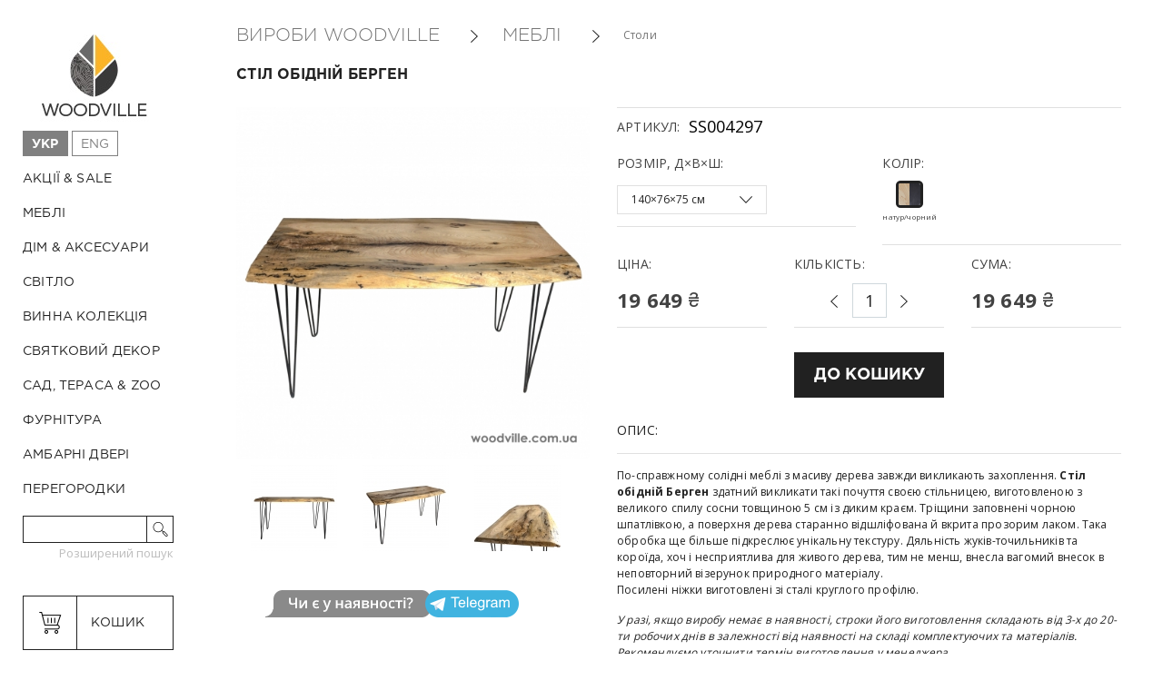

--- FILE ---
content_type: text/html; charset=UTF-8
request_url: https://woodville.com.ua/ua/products/stol-obedennyj-bergen/
body_size: 11704
content:
<!DOCTYPE html>
	<html lang="ua"> 
	<head>
		<title>Купити Стіл обідній Берген у виробника меблів в Києві | Woodville</title>

		
		<meta http-equiv="Content-Type" content="text/html; charset=UTF-8" />
		<meta name="description" content="Замовити онлайн Стіл обідній Берген. Стильні меблі високої якості та предмети декору від українського виробника | Столярна майстерня Woodville ☎ (098) 112 95 35" />
		<meta name="keywords"    content="Стіл обідній Берген, Столы" />
		<meta name="viewport" content="width=device-width, height=device-height, initial-scale=1.0, maximum-scale=1.0">
		<meta name="p:domain_verify" content="370e7e63af870c54207afc2b5fcc142c"/>
		<link href="https://fonts.googleapis.com/css?family=Open+Sans:400,700&amp;subset=latin,cyrillic" rel="stylesheet">

		
		<link rel="canonical" href="https://woodville.com.ua/ua/products/stol-obedennyj-bergen/"/>
		
		
		<link rel="publisher" href="https://plus.google.com/103181111233165271297">
		<meta property="og:url" content="https://woodville.com.ua/ua/products/stol-obedennyj-bergen">
		<meta property="og:title" content="Купити Стіл обідній Берген у виробника меблів в Києві | Woodville">
		<meta property="og:type" content="website">
		<meta property="og:description" content="Замовити онлайн Стіл обідній Берген. Стильні меблі високої якості та предмети декору від українського виробника | Столярна майстерня Woodville ☎ (098) 112 95 35">
				<meta property="og:image" content="https://woodville.com.ua/files/products/stol-obedennyj-bergen_ss004297_1.310x310.jpg" />
				
		<link href="/design/9default/css/style.css" rel="stylesheet" type="text/css" media="screen"/>
		<link href="/design/9default/images/favicon_woodville.png" rel="icon"          type="image/x-icon"/>
		<link href="/design/9default/images/favicon_woodville.png" rel="shortcut icon" type="image/x-icon"/>

		
		<script src="https://code.jquery.com/jquery-1.11.3.js"></script>
		<script src="https://code.jquery.com/jquery-migrate-1.4.1.js"></script>


							<script src="/design/9default/js/ajax_compare_pr.js"></script>
		

		
		
 
		
		<script src="/design/9default/js/jquery-ui.min.js"></script>
		<script src="/design/9default/js/ajax_cart.js"></script>

		

		<script>
  (function(i,s,o,g,r,a,m){i['GoogleAnalyticsObject']=r;i[r]=i[r]||function(){
  (i[r].q=i[r].q||[]).push(arguments)},i[r].l=1*new Date();a=s.createElement(o),
  m=s.getElementsByTagName(o)[0];a.async=1;a.src=g;m.parentNode.insertBefore(a,m)
  })(window,document,'script','https://www.google-analytics.com/analytics.js','ga');

  ga('create', 'UA-66291938-2', 'auto');
  ga('send', 'pageview');

</script>


<!-- Yandex.Metrika counter -->
<script type="text/javascript" >
   (function(m,e,t,r,i,k,a){m[i]=m[i]||function(){(m[i].a=m[i].a||[]).push(arguments)};
   m[i].l=1*new Date();k=e.createElement(t),a=e.getElementsByTagName(t)[0],k.async=1,k.src=r,a.parentNode.insertBefore(k,a)})
   (window, document, "script", "https://mc.yandex.ru/metrika/tag.js", "ym");

   ym(52886629, "init", {
        clickmap:true,
        trackLinks:true,
        accurateTrackBounce:true,
        webvisor:true
   });
</script>
<noscript><div><img src="https://mc.yandex.ru/watch/52886629" style="position:absolute; left:-9999px;" alt="" /></div></noscript>
<!-- /Yandex.Metrika counter -->



<!-- Facebook Pixel Code -->
<script>
!function(f,b,e,v,n,t,s)
{if(f.fbq)return;n=f.fbq=function(){n.callMethod?
n.callMethod.apply(n,arguments):n.queue.push(arguments)};
if(!f._fbq)f._fbq=n;n.push=n;n.loaded=!0;n.version='2.0';
n.queue=[];t=b.createElement(e);t.async=!0;
t.src=v;s=b.getElementsByTagName(e)[0];
s.parentNode.insertBefore(t,s)}(window,document,'script',
'https://connect.facebook.net/en_US/fbevents.js');
 fbq('init', '440776112712998'); 
fbq('track', 'PageView');
</script>
<noscript>
 <img height="1" width="1" 
src="https://www.facebook.com/tr?id=440776112712998&ev=PageView
&noscript=1"/>
</noscript>
<!-- End Facebook Pixel Code -->
<!-- Global site tag (gtag.js) - Google Ads: 709707444 -->
<script async src="https://www.googletagmanager.com/gtag/js?id=AW-709707444"></script>
<script>
  window.dataLayer = window.dataLayer || [];
  function gtag(){dataLayer.push(arguments);}
  gtag('js', new Date());

  gtag('config', 'AW-709707444');  
</script>


<script src="https://apis.google.com/js/platform.js?onload=renderOptIn" async defer></script>
</head> 
<body>

<!-- Google Tag Manager (noscript) -->
<noscript><iframe src="https://www.googletagmanager.com/ns.html?id=GTM-5T3S7LQ"
height="0" width="0" style="display:none;visibility:hidden"></iframe></noscript>
<!-- End Google Tag Manager (noscript) -->
<!-- Google Tag Manager -->
<script>(function(w,d,s,l,i){w[l]=w[l]||[];w[l].push({'gtm.start':
new Date().getTime(),event:'gtm.js'});var f=d.getElementsByTagName(s)[0],
j=d.createElement(s),dl=l!='dataLayer'?'&l='+l:'';j.async=true;j.src=
'https://www.googletagmanager.com/gtm.js?id='+i+dl;f.parentNode.insertBefore(j,f);
})(window,document,'script','dataLayer','GTM-5T3S7LQ');</script>
<!-- End Google Tag Manager -->

	<div class="wrapper clear"> 
		<header class="mobile-header" data-js="menu">
			<input type="button" class="mobile-button menu-button">
			<input type="button" class="mobile-button back-button">
			<a href="/ua/" class="main-logo"></a>
		</header>



 


		<div class="main-aside-wrap">



			<aside class="main-aside" data-js="sticky">

				<a href="/ua/" class="main-logo"></a> 


<div class="lang_block"> 

<a class="selected" href="/ua/">Укр</a></li>


<a  href="/en/">Eng</a></li>
 


				 
</div>



				
				
																
				<nav class="main-nav">
					<ul>
												
																				
												<li class="main-nav-item main-item main-item-with-child main-item-menu-199">
				
								<a  href="/ua/catalog/rozprodazh/" data-category="199">Акції &amp; Sale</a>
				
							  
							<div class="second-nav">
								<h3 class="h3">Акції &amp; Sale</h3>
								<ul>
																												<li class="main-nav-item"><a  href="/ua/catalog/sale-mebli/" data-category="208">Розпродаж – Меблі</a></li>
																																					<li class="main-nav-item"><a  href="/ua/catalog/sale-decor/" data-category="209">Розпродаж – Декор</a></li>
																										</ul>

																														
												<li class="main-nav-item main-item main-item-with-child main-item-menu-179">
				
								<a  href="/ua/catalog/mebel/" data-category="179">Меблі</a>
				
							  
							<div class="second-nav">
								<h3 class="h3">Меблі</h3>
								<ul>
																												<li class="main-nav-item"><a  href="/ua/catalog/kuhnya-bufet/" data-category="128">Кухня &amp; Буфет</a></li>
																																					<li class="main-nav-item"><a  href="/ua/catalog/stulya-i-taburety/" data-category="129">Стільці та табурети</a></li>
																																					<li class="main-nav-item"><a  href="/ua/catalog/barni-stiltsi/" data-category="207">Барні стільці</a></li>
																																					<li class="main-nav-item"><a class="selected" href="/ua/catalog/stoly/" data-category="130">Столи</a></li>
																																					<li class="main-nav-item"><a  href="/ua/catalog/tumby/" data-category="131">Тумби</a></li>
																																					<li class="main-nav-item"><a  href="/ua/catalog/komody-i-shkafy/" data-category="150">Комоди та шафи</a></li>
																																					<li class="main-nav-item"><a  href="/ua/catalog/lizhka-ta-lavky/" data-category="132">Ліжка та лавки</a></li>
																																																								<li class="main-nav-item"><a  href="/ua/catalog/prihozhaya/" data-category="147">Передпокій</a></li>
																																					<li class="main-nav-item"><a  href="/ua/catalog/etazherki-stellazhi/" data-category="154">Етажерки &amp; Стелажі</a></li>
																																																								<li class="main-nav-item"><a  href="/ua/catalog/podstavki-dlya-tsvetov/" data-category="157">Підставки для квітів</a></li>
																																					<li class="main-nav-item"><a  href="/ua/catalog/polochki/" data-category="140">Полиці</a></li>
																										</ul>

																														
												<li class="main-nav-item main-item main-item-with-child main-item-menu-141">
				
								<a  href="/ua/catalog/dom-aksessuary/" data-category="141">Дім &amp; Аксесуари</a>
				
							  
							<div class="second-nav">
								<h3 class="h3">Дім &amp; Аксесуари</h3>
								<ul>
																												<li class="main-nav-item"><a  href="/ua/catalog/dekor/" data-category="118">Декор</a></li>
																																					<li class="main-nav-item"><a  href="/ua/catalog/nastennyj-dekor/" data-category="127">Настінний декор</a></li>
																																					<li class="main-nav-item"><a  href="/ua/catalog/fotoramki/" data-category="122">Фоторамки</a></li>
																																					<li class="main-nav-item"><a  href="/ua/catalog/veshalki/" data-category="124">Вішалки</a></li>
																																					<li class="main-nav-item"><a  href="/ua/catalog/zerkala/" data-category="126">Дзеркала</a></li>
																																					<li class="main-nav-item"><a  href="/ua/catalog/aksessuary-dlya-kuhni/" data-category="187">Аксесуари для кухні</a></li>
																																					<li class="main-nav-item"><a  href="/ua/catalog/doski-dlya-zapisej/" data-category="133">Дошки для записів</a></li>
																																					<li class="main-nav-item"><a  href="/ua/catalog/korobki-i-korziny/" data-category="136">Коробки та кошики</a></li>
																																					<li class="main-nav-item"><a  href="/ua/catalog/podsvechniki/" data-category="137">Підсвічники</a></li>
																																					<li class="main-nav-item"><a  href="/ua/catalog/vazy/" data-category="138">Вази</a></li>
																																					<li class="main-nav-item"><a  href="/ua/catalog/klyuchnitsy/" data-category="142">Ключниці</a></li>
																																					<li class="main-nav-item"><a  href="/ua/catalog/chasy/" data-category="158">Годинники</a></li>
																																																																																														<li class="main-nav-item"><a  href="/ua/catalog/drugoe/" data-category="146">Інше</a></li>
																										</ul>

																														
												<li class="main-nav-item main-item main-item-with-child main-item-menu-180">
				
								<a  href="/ua/catalog/svet/" data-category="180">Світло</a>
				
							  
							<div class="second-nav">
								<h3 class="h3">Світло</h3>
								<ul>
																												<li class="main-nav-item"><a  href="/ua/catalog/svechnye-fonari/" data-category="123">Свічкові ліхтарі</a></li>
																																					<li class="main-nav-item"><a  href="/ua/catalog/nastolnye-lampy/" data-category="143">Настільні лампи</a></li>
																																					<li class="main-nav-item"><a  href="/ua/catalog/torshery/" data-category="152">Торшери</a></li>
																																					<li class="main-nav-item"><a  href="/ua/catalog/nastennye-lampy/" data-category="170">Настінні лампи</a></li>
																																					<li class="main-nav-item"><a  href="/ua/catalog/svetovye-dekoratsii/" data-category="171">Світлові декорації</a></li>
																																					<li class="main-nav-item"><a  href="/ua/catalog/podvesnye-lampy/" data-category="172">Підвісні лампи</a></li>
																										</ul>

																														
												<li class="main-nav-item main-item main-item-menu-183">
				
								<a  href="/ua/catalog/vinnaya-kollektsiya/" data-category="183">Винна колекція</a>
				
																													
												<li class="main-nav-item main-item main-item-with-child main-item-menu-182">
				
								<a  href="/ua/catalog/prazdnichnyj-dekor/" data-category="182">Святковий декор</a>
				
							  
							<div class="second-nav">
								<h3 class="h3">Святковий декор</h3>
								<ul>
																												<li class="main-nav-item"><a  href="/ua/catalog/novogodnij-dekor-i-podarki/" data-category="114">Новий рік та Різдво</a></li>
																																					<li class="main-nav-item"><a  href="/ua/catalog/pasha/" data-category="117">Великдень</a></li>
																																																																																																																	<li class="main-nav-item"><a  href="/ua/catalog/halloween/" data-category="168">Halloween</a></li>
																										</ul>

																														
												<li class="main-nav-item main-item main-item-with-child main-item-menu-175">
				
								<a  href="/ua/catalog/sad-terrasa/" data-category="175">Сад, тераса &amp; ZOO</a>
				
							  
							<div class="second-nav">
								<h3 class="h3">Сад, тераса &amp; ZOO</h3>
								<ul>
																												<li class="main-nav-item"><a  href="/ua/catalog/yaschiki-i-kadki/" data-category="145">Ящики та кадки</a></li>
																																					<li class="main-nav-item"><a  href="/ua/catalog/sadovaya-mebel/" data-category="155">Садові меблі</a></li>
																																																																																																																																																							<li class="main-nav-item"><a  href="/ua/catalog/floristika/" data-category="148">Флористика</a></li>
																										</ul>

																														
												<li class="main-nav-item main-item main-item-menu-203">
				
								<a  href="/ua/catalog/furnitura/" data-category="203">Фурнітура</a>
				
																													
												<li class="main-nav-item main-item main-item-menu-206">
				
								<a  href="/ua/catalog/ambarni-dveri/" data-category="206">Амбарні двері</a>
				
																													
																				
																				
																				
																				
												<li class="main-nav-item main-item main-item-menu-190">
				
								<a  href="/ua/catalog/peregorodki/" data-category="190">Перегородки</a>
				
																														</ul>
						</nav>

													 			


						<form class="main-search-box" action="/ua/products">
							<input type="search" class="main-search-input" name="keyword" value="">
							<input type="submit" class="button main-search-button">

							<input type="submit" class="adsearch" name="adsearch" value="Розширений пошук" />
						</form> 
	<br/>
								<div class="main-aside-wrapper">
						<div id="cart_informer" ><a href="/ua/cart" class="button main-button cart"><div class="cart-informer-title">кошик</div>
 </a></div>
					</div>
	<br/>

						<ul class="sub-menu">
							 
							
														 
							
														 
							
														<li class="sub-menu-item">
																		<a data-page="17" href="/ua/individualnyj-zakaz-mebeli-i-dekora/">Індивідуальне замовлення</a>
														
							</li>
														 
							
														<li class="sub-menu-item">
																		<a data-page="13" href="/ua/collections/">Колекції</a>
														
							</li>
														 
							
														<li class="sub-menu-item">
																		<a data-page="57" href="/ua/portfolio/">Портфоліо</a>
														
							</li>
														 
							
														 
							
														 
							
														<li class="sub-menu-item">
																		<a data-page="9" href="/ua/dostavka-i-oplata/">Доставка та оплата</a>
														
							</li>
														 
							
														 
							
														 
							
														 
							
														 
							
														 
							
														 
							
														<li class="sub-menu-item">
																		<a data-page="12" href="/ua/contact/">Контакти</a>
														
							</li>
														 
							
														 
							
														 
							
														 
							
														 
							
														 
							
														 
							
														<li class="sub-menu-item">
																		<a data-page="63" href="/ua/garantia/">Гарантія</a>
														
							</li>
														 
							
														 
							
														 
						</ul>

						<div class="main-aside-wrapper">
					

							<a href="/ua/user/login" class="button main-button login">Кабінет</a>                
						</div>

					</aside> 
				</div>

		
		<main class="main-container">
			<script>
gtag('event','page_view', {
    'send_to': 'AW-709707444',
    'items': [
    {
      'id': '2896', 
      'google_business_vertical': 'retail' 
    }]
});
</script>
 




 

        <div class="clear">
            <div class="main-content main-product-content_">

         
                    <ol class="breadcrumbs-box" itemscope itemtype="https://schema.org/BreadcrumbList">
                            <li itemprop="itemListElement" itemscope
      itemtype="https://schema.org/ListItem">
       
                        <a  class="breadcrumbs-item"  href="/ua/" class="breadcrumbs-item"  itemprop="item"><span itemprop="name">Вироби Woodville          </span></a>
              <meta itemprop="position" content="1" />
  </li>
                                              <li itemprop="itemListElement" itemscope
      itemtype="https://schema.org/ListItem"> 
                                                   <a class="breadcrumbs-item" href="/ua/catalog/mebel/"  itemprop="item"><span itemprop="name">
                                                Меблі
                                                    </span></a>
                                                             <meta itemprop="position" content="2" /> 
                    </li>
                                              <li itemprop="itemListElement" itemscope
      itemtype="https://schema.org/ListItem"> 
                                                  <span itemprop="name"> 
                                                Столи
                                                    </span>
                                                             <meta itemprop="position" content="3" /> 
                    </li>
                    </ol>



                <div class="clear">
                    <form class="variants" action="/cart">
                        <h2 class="h2">Стіл обідній Берген</h2>
                        <div class="main-product-image product-image_cart">
                            <div class="slider-for image">
                                    
                                <a href="https://woodville.com.ua/files/products/stol-obedennyj-bergen_ss004297_1.1024x1024w.jpg" class="zoom" rel="group">
                                                                        <img src="https://woodville.com.ua/files/products/stol-obedennyj-bergen_ss004297_1.500x500w.jpg" alt="" />
                                                                    </a>
                            </div>
                            <div class="slider-nav">
                                <!-- Дополнительные фото продукта -->
                                                                
                                                                <a href="https://woodville.com.ua/files/products/stol-obedennyj-bergen_ss004297_3.1024x1024w.jpg" class="zoom" rel="group"><img src="https://woodville.com.ua/files/products/stol-obedennyj-bergen_ss004297_3.95x95.jpg" alt="Стіл обідній Берген" /></a>
                                                                <a href="https://woodville.com.ua/files/products/stol-obedennyj-bergen_ss004297_2.1024x1024w.jpg" class="zoom" rel="group"><img src="https://woodville.com.ua/files/products/stol-obedennyj-bergen_ss004297_2.95x95.jpg" alt="Стіл обідній Берген 2" /></a>
                                                                <a href="https://woodville.com.ua/files/products/stol-obedennyj-bergen_ss004297_4.1024x1024w.jpg" class="zoom" rel="group"><img src="https://woodville.com.ua/files/products/stol-obedennyj-bergen_ss004297_4.95x95.jpg" alt="Стіл обідній Берген 3" /></a>
                                                                 
                                <!-- Дополнительные фото продукта (The End)-->
                            </div>
                            <div class="socials-box">
                          
<style type="text/css">

.telegram-big{background: url(/design/9default/images/telegram_product.png) 0 0 no-repeat;}
.telegram-big:hover{background: url(/design/9default/images/telegram_product.png)  0 -46px no-repeat;}

</style>
        <a rel="nofollow" href="https://t.me/woodvilleUA" class="social-item telegram-big" target="_blank"></a>

                            </div>
                        </div>
                        <div class="main-product-content">

                                                            <div class="main-product-table">
                                    <div class="main-product-table-row clear">
                                        <div class="main-product-table-cell table-cell-big">
                                            <span class="table-title">АРТИКУЛ:</span> <span class="num">SS004297</span>
                                        </div>

                                    </div>




                                     
                                    <div class="main-product-table-row clear">
                                                                                <div class="main-product-table-cell table-cell-small"><span class="table-title">Розмір, Д×В×Ш:</span>
                                        </div>
                                                                                <div class="main-product-table-cell table-cell-small"><span class="table-title">Колір:</span>
                                        </div>
                                                                            </div>
                                    <div class="main-product-table-row clear">
                                                                                                                      <div class="main-product-table-cell table-cell-small line_bottom_pr">
                                                                                            <select id="variant_1" name="variant_1" class="variant_js select">
                                                                                                                                                            <option value="2896">
                                                        140×76×75 см
                                                    </option>



                                                                                                    </select>
                                            </div>
                                                                                                                                                                      <div class="main-product-table-cell table-cell-small line_bottom_pr">
                                            
                                            <input checked value="2896"  noname="Колір:натур/чорний"  type="radio" name="color_radio" id="color-1" class="color-radio color_ch" />

                                            <label class="color-item " for="color-1"><img src="/files/downloads/натур-черный.jpg" alt="натур/чорний" title="натур/чорний"  />
                                                <small>натур/чорний</small>
                                            </label>

                                                                                    </div>
                                                                                                                            </div>






                                        


                                    </div>

                                    

                                    <script type="text/javascript">
                                        var variants_pro_price = new Array();
                                                                                variants_pro_price['2896'] = '19 649';
                                                                                 var variants_compare_price = new Array();
                                                                                variants_compare_price['2896'] = '0';
                                                                            </script>













                                    <div class="second-product-table">




                                        <div class="main-product-table-row clear">
                                            <div class="main-product-table-cell table-cell-small line_bottom_pr">
                                                <span class="table-title">ціна:</span>
                                                <div class="price"><span id="price_one">19 649</span> <span class="price-currency">₴</span>
                                                    
                                                </div>
                                            </div>
                                            <div class="main-product-table-cell table-cell-small line_bottom_pr">
                                                <span class="table-title">кількість:</span>



                                                                                                                                                    <input id="variants_input" name="variant" value="2896" type="radio" class="variant_radiobutton" checked  style="display:none;" />
                                                                                                
                                                <div class="amount center">
                                                    <span class="minus"></span>
                                                    <input type="text" class="count" name="amounts" value="1" data-max="50" data-price="19 649"/>
                                                    <span class="plus"></span>


                                                </div>


                                                

                                            </div>


                                            <div class="main-product-table-cell table-cell-small line_bottom_pr">
                                                <span class="table-title">сума:</span>
                                                <p class="price"><span id="price_two">19 649</span></strong> <span class="price-currency">₴</span></p>
                                            </div>
                                        </div>

                                        <div class="main-product-table-row buttons-box clear">
                                            <div class="main-product-table-cell table-cell-small">

                                                <div class="rozpo140"></div>
                                            </div>
                                            <div class="main-product-table-cell table-cell-small">
                                                <input type="submit" class="button button-buy" value="до кошику"  />
                                            </div>
<!-- 	<div class="main-product-table-cell table-cell-small right">
<div class="compares">
<label for="compare_1753" class="button center">сравнить</label>
<input  id="compare_1753" name="compare" value="1753" type="checkbox" style="display:none;" />
</div>
</div> -->
</div>

</div>
<p class="table-title description-title">опис:</p>
<p>По-справжному солідні меблі з масиву дерева завжди викликають захоплення. <strong>Стіл обідній Берген</strong> здатний викликати такі почуття своєю стільницею, виготовленою з великого спилу сосни товщиною 5 см із диким краєм. Тріщини заповнені чорною шпатлівкою, а поверхня дерева старанно відшліфована й вкрита прозорим лаком. Така обробка ще більше підкреслює унікальну текстуру. Дяльність жуків-точильників та короїда, хоч і несприятлива для живого дерева, тим не менш, внесла вагомий внесок в неповторний візерунок природного матеріалу.<br />Посилені ніжки виготовлені зі сталі круглого профілю.<p><em>У разі, якщо виробу немає в наявності, строки його виготовлення складають від 3-х до 20-ти робочих днів в залежності від наявності на складі комплектуючих та матеріалів. Рекомендуємо уточнити термін виготовлення у менеджера.</em></p></p>
</div>

<div class="product_info_noidex">
         <noindex><span>!</span>При виготовленні меблів та декору, що представлені на нашому сайті, багато процесів ми виконуємо вручну. У&nbsp;такого виробництва є свої особливості: предмети навіть одного найменування можуть дещо відрізнятися за розміром або відтінком. Будь ласка, враховуйте це, обираючи товар. <a target="_blank" href="https://woodville.com.ua/ua/usloviya-prodazhi/#uniqueness">Детальніше тут</a>
    </noindex>
    </div>

</div>
</form>






<aside class="main-product center">

    <h4 class="h4"><br/>Інші товари з цієї категорії</h4>
    <div class="slider-aside-product">




                <figure class="product-item">

            <a href="/ua/products/stol-pismennyj-vindzor" class="product-image">
                                <img src="https://woodville.com.ua/files/products/stol-pismennyj-vindzor_ss005132_1.300x300.jpg" alt="Стіл письмовий Віндзор"/>
                            </a>


            <form class="variants" action="/cart">
                <div class="product-content">
                    <a href="/ua/catalog/" class="product-category"></a>
                    <h5 class="h5"><a data-product="2175" href="/ua/products/stol-pismennyj-vindzor">Стіл письмовий Віндзор</a></h5>

                                        <input id="variants_3740" name="variant" value="3740" type="radio" class="variant_radiobutton" checked style="display:none;"/>
                    <p class="product-price">35 279 <span class="product-currency">₴</span></p>
                                    </div>
                <input type="submit" class="button button-buy" value="купить" />
            </form>
            </figure>
                    <figure class="product-item">

            <a href="/ua/products/stol-konsolnyj-murano" class="product-image">
                                <img src="https://woodville.com.ua/files/products/stol-konsolnyj-murano_ss005131_1.300x300.jpg" alt="Стіл консольний Мурано"/>
                            </a>


            <form class="variants" action="/cart">
                <div class="product-content">
                    <a href="/ua/catalog/" class="product-category"></a>
                    <h5 class="h5"><a data-product="2174" href="/ua/products/stol-konsolnyj-murano">Стіл консольний Мурано</a></h5>

                                        <input id="variants_3739" name="variant" value="3739" type="radio" class="variant_radiobutton" checked style="display:none;"/>
                    <p class="product-price">24 699 <span class="product-currency">₴</span></p>
                                    </div>
                <input type="submit" class="button button-buy" value="купить" />
            </form>
            </figure>
                    <figure class="product-item">

            <a href="/ua/products/stol-tualetnij-aqua" class="product-image">
                                <img src="https://woodville.com.ua/files/products/stol-tualetnij-aqua_ss005130_1.300x300.jpg" alt="Стіл туалетний Аква"/>
                            </a>


            <form class="variants" action="/cart">
                <div class="product-content">
                    <a href="/ua/catalog/" class="product-category"></a>
                    <h5 class="h5"><a data-product="2173" href="/ua/products/stol-tualetnij-aqua">Стіл туалетний Аква</a></h5>

                                        <input id="variants_3736" name="variant" value="3736" type="radio" class="variant_radiobutton" checked style="display:none;"/>
                    <p class="product-price">23 759 <span class="product-currency">₴</span></p>
                                    </div>
                <input type="submit" class="button button-buy" value="купить" />
            </form>
            </figure>
                    <figure class="product-item">

            <a href="/ua/products/servirovochnyj-stolik-golden" class="product-image">
                                <img src="https://woodville.com.ua/files/products/servirovochnyj-stolik-golden_ss005059_1.300x300.jpg" alt="Сервірувальний столик Golden"/>
                            </a>


            <form class="variants" action="/cart">
                <div class="product-content">
                    <a href="/ua/catalog/" class="product-category"></a>
                    <h5 class="h5"><a data-product="2144" href="/ua/products/servirovochnyj-stolik-golden">Сервірувальний столик Golden</a></h5>

                                        <input id="variants_3649" name="variant" value="3649" type="radio" class="variant_radiobutton" checked style="display:none;"/>
                    <p class="product-price">27 999 <span class="product-currency">₴</span></p>
                                    </div>
                <input type="submit" class="button button-buy" value="купить" />
            </form>
            </figure>
                    <figure class="product-item">

            <a href="/ua/products/stol-san-francisco" class="product-image">
                                <img src="https://woodville.com.ua/files/products/stol-san-francisco_ss005057_1.300x300.jpg" alt="Стіл Сан-Франциско"/>
                            </a>


            <form class="variants" action="/cart">
                <div class="product-content">
                    <a href="/ua/catalog/" class="product-category"></a>
                    <h5 class="h5"><a data-product="2142" href="/ua/products/stol-san-francisco">Стіл Сан-Франциско</a></h5>

                                        <input id="variants_3647" name="variant" value="3647" type="radio" class="variant_radiobutton" checked style="display:none;"/>
                    <p class="product-price">14 689 <span class="product-currency">₴</span></p>
                                    </div>
                <input type="submit" class="button button-buy" value="купить" />
            </form>
            </figure>
                    <figure class="product-item">

            <a href="/ua/products/stol-obedennyj-vankuver" class="product-image">
                                <img src="https://woodville.com.ua/files/products/stol-obedennyj-vankuver_ss005056_1.300x300.jpg" alt="Стіл обідній Ванкувер"/>
                            </a>


            <form class="variants" action="/cart">
                <div class="product-content">
                    <a href="/ua/catalog/" class="product-category"></a>
                    <h5 class="h5"><a data-product="2141" href="/ua/products/stol-obedennyj-vankuver">Стіл обідній Ванкувер</a></h5>

                                        <input id="variants_3646" name="variant" value="3646" type="radio" class="variant_radiobutton" checked style="display:none;"/>
                    <p class="product-price">29 789 <span class="product-currency">₴</span></p>
                                    </div>
                <input type="submit" class="button button-buy" value="купить" />
            </form>
            </figure>
                    <figure class="product-item">

            <a href="/ua/products/stol-kofejnyj-stokgolm" class="product-image">
                                <img src="https://woodville.com.ua/files/products/stol-kofejnyj-stokgolm_ss005017_1.300x300.jpg" alt="Стіл кавовий Стокгольм"/>
                            </a>


            <form class="variants" action="/cart">
                <div class="product-content">
                    <a href="/ua/catalog/" class="product-category"></a>
                    <h5 class="h5"><a data-product="2080" href="/ua/products/stol-kofejnyj-stokgolm">Стіл кавовий Стокгольм</a></h5>

                                        <input id="variants_3525" name="variant" value="3525" type="radio" class="variant_radiobutton" checked style="display:none;"/>
                    <p class="product-price">1 249 <span class="product-currency">₴</span></p>
                                    </div>
                <input type="submit" class="button button-buy" value="купить" />
            </form>
            </figure>
                    <figure class="product-item">

            <a href="/ua/products/stol-konsolnyj-liverpul" class="product-image">
                                <img src="https://woodville.com.ua/files/products/stol-konsolnyj-liverpul_ss004964_1.300x300.jpg" alt="Стіл консольний Ліверпуль"/>
                            </a>


            <form class="variants" action="/cart">
                <div class="product-content">
                    <a href="/ua/catalog/" class="product-category"></a>
                    <h5 class="h5"><a data-product="2062" href="/ua/products/stol-konsolnyj-liverpul">Стіл консольний Ліверпуль</a></h5>

                                        <input id="variants_3500" name="variant" value="3500" type="radio" class="variant_radiobutton" checked style="display:none;"/>
                    <p class="product-price">14 689 <span class="product-currency">₴</span></p>
                                    </div>
                <input type="submit" class="button button-buy" value="купить" />
            </form>
            </figure>
                    <figure class="product-item">

            <a href="/ua/products/ostrov-kuhonnij-praga" class="product-image">
                                <img src="https://woodville.com.ua/files/products/ostriv-kuhonnij-praga_ss004946_1.300x300.jpg" alt="Острів кухонний Прага"/>
                            </a>


            <form class="variants" action="/cart">
                <div class="product-content">
                    <a href="/ua/catalog/" class="product-category"></a>
                    <h5 class="h5"><a data-product="2054" href="/ua/products/ostrov-kuhonnij-praga">Острів кухонний Прага</a></h5>

                                        <input id="variants_3489" name="variant" value="3489" type="radio" class="variant_radiobutton" checked style="display:none;"/>
                    <p class="product-price">55 999 <span class="product-currency">₴</span></p>
                                    </div>
                <input type="submit" class="button button-buy" value="купить" />
            </form>
            </figure>
                    <figure class="product-item">

            <a href="/ua/products/stol-zhurnalnyj-vankuver" class="product-image">
                                <img src="https://woodville.com.ua/files/products/stol-zhurnalnyj-vankuver_ss004927_2.300x300.jpg" alt="Стіл журнальний Ванкувер"/>
                            </a>


            <form class="variants" action="/cart">
                <div class="product-content">
                    <a href="/ua/catalog/" class="product-category"></a>
                    <h5 class="h5"><a data-product="2052" href="/ua/products/stol-zhurnalnyj-vankuver">Стіл журнальний Ванкувер</a></h5>

                                        <input id="variants_3486" name="variant" value="3486" type="radio" class="variant_radiobutton" checked style="display:none;"/>
                    <p class="product-price">19 649 <span class="product-currency">₴</span></p>
                                    </div>
                <input type="submit" class="button button-buy" value="купить" />
            </form>
            </figure>
                    <figure class="product-item">

            <a href="/ua/products/stol-konsolnyj-versal" class="product-image">
                                <img src="https://woodville.com.ua/files/products/stol-konsolnyj-versal_ss004921_1.300x300.jpg" alt="Стіл консольний Версаль"/>
                            </a>


            <form class="variants" action="/cart">
                <div class="product-content">
                    <a href="/ua/catalog/" class="product-category"></a>
                    <h5 class="h5"><a data-product="2047" href="/ua/products/stol-konsolnyj-versal">Стіл консольний Версаль</a></h5>

                                        <input id="variants_3481" name="variant" value="3481" type="radio" class="variant_radiobutton" checked style="display:none;"/>
                    <p class="product-price">19 649 <span class="product-currency">₴</span></p>
                                    </div>
                <input type="submit" class="button button-buy" value="купить" />
            </form>
            </figure>
                    <figure class="product-item">

            <a href="/ua/products/stol-zhurnalnyj-golden" class="product-image">
                                <img src="https://woodville.com.ua/files/products/stol-zhurnalnyj-golden_ss004919_1.300x300.jpg" alt="Стіл журнальний Golden"/>
                            </a>


            <form class="variants" action="/cart">
                <div class="product-content">
                    <a href="/ua/catalog/" class="product-category"></a>
                    <h5 class="h5"><a data-product="2045" href="/ua/products/stol-zhurnalnyj-golden">Стіл журнальний Golden</a></h5>

                                        <input id="variants_3479" name="variant" value="3479" type="radio" class="variant_radiobutton" checked style="display:none;"/>
                    <p class="product-price">15 689 <span class="product-currency">₴</span></p>
                                    </div>
                <input type="submit" class="button button-buy" value="купить" />
            </form>
            </figure>
            

        </div>

</aside>






            






</div>






    
</div>






		</main>
	</div>
	<div id="subscription" class="subscription-box center">
		<div class="subscription-wrapper">
			<p class="subscription-hide"> Підпишіться на нашу розсилку, щоб першим дізнаватися про нові товари</p>
			<p class="subscription-true" style="display:none">Ви підписалися на нашу розсилку! Будьте на зв'язку з woodville</p> 
			<form class="subscription-form form" method="post">
				<input name="subscription" type="text" class="subscription-input" placeholder="e-mail">
					<input name="subscription_city" type="text" class="subscription-input subscription-input-city" placeholder="Місто" />
				<input type="submit" class="subscription-input subscription-button" value=" підписатись"> 

			</form> 
			<p class="subscription-false" style="display:none"> Введіть вірний email</p> 
		</div> 
	</div>
	<footer class="main-footer">
		<div class="wrapper clear">
			<div class="main-container">
				<div class="footer-column">
					<div class="footer-nav-columns clear">
						<div class="footer-nav-column">
							<p class="footer-nav-title">Woodville</p>
                            		<ul>
														
																					
																					
																					
																					
																					
																					
																					
																					
																					
														<li class="fmenu fmenu_ ">
								<a data-page="21" href="/ua/about_us">Про нас</a>
							</li>
																					
																					
														<li class="fmenu fmenu_ ">
								<a data-page="41" href="/ua/sitemap">Карта сайту</a>
							</li>
																					
																					
																					
																					
																					
																					
																					
																					
																					
																					
																					
																					
														 
						</ul>

						</div>
						<div class="footer-nav-column">
							<p class="footer-nav-title">Співпраця</p>
								<ul>
														
																					
																					
																					
																					
																					
																					
																					
																					
																					
																					
																					
																					
																					
																					
																					
														<li class="fmenu fmenu_ ">
								<a data-page="34" href="/ua/dizajneram-intererov-i-dizajnerskim-byuro">Дизайнерам інтер&#039;єрів</a>
							</li>
																					
														<li class="fmenu fmenu_ ">
								<a data-page="46" href="/ua/prezentatsii">Медіафайли</a>
							</li>
																					
																					
																					
																					
																					
																					
																					
														 
						</ul>
						</div>
						<div class="footer-nav-column">
							<p class="footer-nav-title">Послуги</p>
								<ul>
														
																					
																					
																					
																					
																					
														<li class="fmenu fmenu_ ">
								<a data-page="47" href="/ua/individualnyj-zakaz-mebeli-i-dekora">Індивідуальне замовлення</a>
							</li>
																					
																					
																					
																					
																					
																					
																					
																					
																					
																					
																					
																					
																					
																					
																					
																					
																					
																					
														<li class="fmenu fmenu_ ">
								<a data-page="65" href="/ua/zvarka">Зварювальні роботи</a>
							</li>
														 
						</ul>
						</div>
						<div class="footer-nav-column">
							<p class="footer-nav-title">Умови</p>
								<ul>
														 
																					 
																					 
																					 
																					 
																					 
																					 
																					 
																					 
																					 
																					 
																					 
																					 
																					 
																					 
																					 
																					 
																					 
														<li class="fmenu fmenu_">
								<a data-page="48" href="/ua/usloviya-prodazhi/">Загальні умови</a>
							</li>
																					 
														<li class="fmenu fmenu_">
								<a data-page="49" href="/ua/usloviya-prodazhi/#oplata">Оплата та доставка</a>
							</li>
																					 
														<li class="fmenu fmenu_">
								<a data-page="50" href="/ua/usloviya-prodazhi/#montazh-sborka">Монтаж</a>
							</li>
																					 
																					 
																					 
																					 
														 
						</ul>
						</div>
					</div>                
					<p style="width: 90%">Woodville™ – це сучасна майстерня твого затишку. Це філософія зручності та комфорту в речах, які тебе оточують щодня... Це краса, перенесена з різних куточків природи до твого дому.
Ми працюємо, щоб додати смаку до кожного дня вашого життя.</p>
					<div class="footer-bottom">
						<div class="footer-socials-box"> 
							<a rel="nofollow" href="https://www.instagram.com/woodville.com.ua" class="social-item insta" target="_blank"></a>
						    <a rel="nofollow" href="https://g.page/r/CWFgcsrkFjdEEAE" class="social-item google" target="_blank"></a>
							<a rel="nofollow" href="https://www.facebook.com/woodvilleUA" class="social-item fb" target="_blank"></a>
							<a rel="nofollow" href="https://www.pinterest.com/woodville_ua" class="social-item pin" target="_blank"></a>
							<a rel="nofollow" href="viber://chat?number=+380981129535" class="social-item viber" ></a>
							<a rel="nofollow" href="https://t.me/woodvilleUA" class="social-item telegram" target="_blank" ></a> 
						</div>
						<span class="span">All right reserved © WOODVILLE, 2026</span>
                                            </div>
				</div>
				<div class="footer-column">
					<div class="footer-contacts-box">
						<p class="footer-nav-title">Контакти</p>  
						<p class="marker">м. Київ</p>
							<p class="phone"></p>
							<p class="mobile"><a href="tel:+380981129535">(098) 112 95 35</a></p>
							<p class="footer-nav-title">Години роботи</p>
							<p class="time">Пн-Пт: 09:00 – 18:00<br/>Сб, Нед: вихідні</p>
						</div>

					</div>
				</div>
			</div>                
		</footer>
		<div style="display:none">
  <div id="choice-after-add-to-cart">
    <h3 class="after-add-to-cart"><nobr> Товар доданий до кошика</nobr></h3>
  </div>
</div>
		 

<script src="/design/9default/js/jquery.sticky-kit.min.js"></script>
<script src="/design/9default/js/slick.min.js"></script>
<script src="/design/9default/js/project.js"></script>
 

<script type="text/javascript" src="/js/fancybox/jquery.fancybox.pack.js"></script>
<link rel="stylesheet" href="/js/fancybox/jquery.fancybox.css" type="text/css" media="screen" />

<script>
$(function() {
// Раскраска строк характеристик
$(".features li:even").addClass('even'); 

// Зум картинок
$("a.zoom").fancybox({
prevEffect	: 'fade',
nextEffect	: 'fade'}); 
});
</script>







 

<!--Start of Tawk.to Script-->
<script type="text/javascript">
var Tawk_API=Tawk_API||{}, Tawk_LoadStart=new Date();
(function(){
var s1=document.createElement("script"),s0=document.getElementsByTagName("script")[0];
s1.async=true;
s1.src='https://embed.tawk.to/62ced0eab0d10b6f3e7c267a/1g7ru05q9';
s1.charset='UTF-8';
s1.setAttribute('crossorigin','*');
s0.parentNode.insertBefore(s1,s0);
})();
</script>
<!--End of Tawk.to Script-->

 


</body>
</html><!--
memory peak usage: 2267864 bytes
page generation time: 0.039684057235718 seconds
-->

--- FILE ---
content_type: text/css
request_url: https://woodville.com.ua/design/9default/css/style.css
body_size: 18036
content:
body{
  color: #212121;
  font: 400 12px / 18px 'Open Sans', sans-serif;
  letter-spacing: .015em; }

 input {
-webkit-appearance: none;
-moz-appearance: none;
appearance: none;
}

#category_body ul{
  padding-left: 18px;
}
#checkout_customer_custom_office {
  margin: 5px 0;
}

.compare_price_image {
  position: absolute;
  top: 5px;
  left: 5px;
  background: url(../images/sale_price.png) no-repeat;
  background-size: 50px auto;
  width: 50px;
  height: 30px;
}
.main-product-image .compare_price_image {
    background-size: 70px auto;
    width: 70px;
  height: 42px;
}

/* Slider */
.slick-slider {
  position: relative;
  display: block;
  box-sizing: border-box;
  -webkit-touch-callout: none;
  -webkit-user-select: none;
  -khtml-user-select: none;
  -moz-user-select: none;
  -ms-user-select: none;
  user-select: none;
  -ms-touch-action: pan-y;
  touch-action: pan-y;
  -webkit-tap-highlight-color: transparent; }

.slick-list {
  position: relative;
  overflow: hidden;
  margin: 0;
  padding: 0; 
}
#checkout-column_block{position: relative;min-height: 600px; } 
.selected{font-weight: 700; font-size: 14px;cursor: default;}

  .slick-list:focus {
    outline: none; }
  .slick-list.dragging {
    cursor: pointer;
    cursor: hand; }
.input_captcha{border: 1px solid #e0e0e0;padding: 5px 10px;}
.slick-slider .slick-track,
.slick-slider .slick-list {
  -webkit-transform: translate3d(0, 0, 0);
  -moz-transform: translate3d(0, 0, 0);
  -ms-transform: translate3d(0, 0, 0);
  -o-transform: translate3d(0, 0, 0);
  transform: translate3d(0, 0, 0); }

.slick-track {
  position: relative;
  left: 0;
  top: 0;
  display: block; }
  .slick-track:before, .slick-track:after {
    content: "";
    display: table; }
  .slick-track:after {
    clear: both; }
  .slick-loading .slick-track {
    visibility: hidden; }

.slick-slide {
  float: left;

  height: 100%;
  min-height: 1px;
  display: none; }
  [dir="rtl"] .slick-slide {
    float: right; }
  .slick-slide img {
    display: block; }
  .slick-slide.slick-loading img {
    display: none; }
  .slick-slide.dragging img {
    pointer-events: none; }
  .slick-initialized .slick-slide {
    display: block; }
  .slick-loading .slick-slide {
    visibility: hidden; }
  .slick-vertical .slick-slide {
    display: block;
    height: auto;
    border: 1px solid transparent; }

.slick-arrow.slick-hidden {
  display: none; }

@font-face {
  font-family: "GothamPro";
  src: url("../fonts/GothamProRegular/GothamProRegular.eot");
  src: url("../fonts/GothamProRegular/GothamProRegular.eot?#iefix") format("embedded-opentype"), url("../fonts/GothamProRegular/GothamProRegular.woff") format("woff"), url("../fonts/GothamProRegular/GothamProRegular.ttf") format("truetype");
  font-style: normal;
  font-weight: normal; }
@font-face {
  font-family: "GothamPro";
  src: url("../fonts/GothamProLight/GothamProLight.eot");
  src: url("../fonts/GothamProLight/GothamProLight.eot?#iefix") format("embedded-opentype"), url("../fonts/GothamProLight/GothamProLight.woff") format("woff"), url("../fonts/GothamProLight/GothamProLight.ttf") format("truetype");
  font-style: normal;
  font-weight: 300; }
@font-face {
  font-family: "GothamPro";
  src: url("../fonts/GothamProBold/GothamProBold.eot");
  src: url("../fonts/GothamProBold/GothamProBold.eot?#iefix") format("embedded-opentype"), url("../fonts/GothamProBold/GothamProBold.woff") format("woff"), url("../fonts/GothamProBold/GothamProBold.ttf") format("truetype");
  font-style: normal;
  font-weight: bold; }
@font-face {
  font-family: "SFUIDisplay";
  src: url("../fonts/SFUIDisplayBold.eot");
  src: url("../fonts/SFUIDisplayBold.eot") format("embedded-opentype"), url("../fonts/SFUIDisplayBold.woff2") format("woff2"), url("../fonts/SFUIDisplayBold.woff") format("woff"), url("../fonts/SFUIDisplayBold.ttf") format("truetype"), url("../fonts/SFUIDisplayBold.svg#SFUIDisplayBold") format("svg");
  font-style: normal;
  font-weight: bold; }
@font-face {
  font-family: 'SFUIDisplay';
  src: url("../fonts/SFUIDisplayRegular.eot");
  src: url("../fonts/SFUIDisplayRegular.eot") format("embedded-opentype"), url("../fonts/SFUIDisplayRegular.woff2") format("woff2"), url("../fonts/SFUIDisplayRegular.woff") format("woff"), url("../fonts/SFUIDisplayRegular.ttf") format("truetype"), url("../fonts/SFUIDisplayRegular.svg#SFUIDisplayRegular") format("svg");
  font-style: normal;
  font-weight: normal; }
* {
  -moz-box-sizing: border-box;
  box-sizing: border-box;
  margin: 0;
  padding: 0; }

img {
  border: 0;
  vertical-align: middle; }

input, textarea {
  font-family: "Open Sans", sans-serif;
  outline: none;
  resize: none;
}

a {
  color: #757575;
  text-decoration: none; }
a:hover{
   text-decoration: underline;
}
/*.main-product-content a{
  text-decoration: underline;
}*/
.clear:before, .clear:after {
  content: "";
  clear: both;
  display: table;
  width: 100%; }

.ulstyle li,
.ulstyle{ 
  list-style-type: circle;  
}

.cart-table td .amount.center {
  min-width: 100px;
}

.supzad34 .input.subscription-popup-input {
  margin-top: 0;
}

/*.cart_informer_fixed {
  position: fixed;
  right: 18px;
  top: 18px;
  z-index: 100;
  background: #fff;
}
.cart_informer_fixed .cart{
 
  margin: 0;
  width: 155px;
}*/



.wrapper {
  max-width: 1920px;
  margin: auto;
  padding: 0 20px; }

.mobile-header {
  display: none; }

.main-aside-wrap {
  position: relative;
  float: left;
  z-index: 10;
  left: 5px;
}
.main-aside {
  background: #fff;
  font-family: "GothamPro";
  font-size: 14px;
  float: left;
  margin-bottom: 0;
  width: 233px;
  padding-top: 30px;
  z-index: 10;
}
.featured-box .product-item.big .image{height: 386px;display: block;width: 100%;position: relative;}
.big .image img{
    position: absolute;
    left: 0;
    top: 50%;
    transform: translateY(-60%);

}




.main-logo {
  background: url(../images/logo_full.jpg) no-repeat top center;
  display: block;
  height: 106px;
  margin-bottom: 20px;
  width: 170px; 
  overflow: hidden;
  margin-left: -5px;

}
  .main-logo:hover {
     background: url(../images/logo_full.jpg) no-repeat center bottom;}
  .main-logo:active {
  background: url(../images/logo_full.jpg) no-repeat center bottom;}
.main-nav-item, .sub-menu-item {
  display: block;
  line-height: 38px;
  text-transform: uppercase; }
  .main-nav-item a:hover, .sub-menu-item a:hover {
    font-weight: bold; }

.main-item:hover .main-item-title {
  font-weight: bold; }

/*@media screen and (min-width: 767px) {

  .main-item.main-item-with-child:hover .main-item-title:after, .main-item.main-item-with-child:hover .main-item-title:before {
    display: inline-block; }
.main-item:hover .second-nav {
  display: block; }
.main-item .main-item-title {
  cursor: pointer;
  display: block;
  position: relative; }
  .main-item .main-item-title:after {
    content: "";
    border: 5px solid transparent;
    border-right: 5px solid #212121;
    display: none;
    position: absolute;
    right: 0;
    top: 50%;
    margin-top: -7px;
    z-index: 4; }
  .main-item .main-item-title:before {
    content: "";
    border: 5px solid transparent;
    border-right: 5px solid #fff;
    display: none;
    position: absolute;
    right: -1px;
    top: 50%;
    margin-top: -7px;
    z-index: 6; }

}*/
.main-content p{margin-bottom: 15px;} 

.sub-menu-item {
  line-height: 36px;
  text-transform: none; }

.second-nav {
  background: #fff;
  border-left: 1px solid;
  -webkit-box-shadow: 10px 0px 5px 0px rgba(33, 33, 33, 0.1);
  -moz-box-shadow: 10px 0px 5px 0px rgba(33, 33, 33, 0.1);
  box-shadow: 10px 0px 5px 0px rgba(33, 33, 33, 0.1);
  bottom: 0;
  min-height: 100%;
  display: none;
  padding: 50px 0 0 30px;
  position: absolute;
  right: -390px;
  top: 0;
  width: 390px;
  z-index: 5;



  /*
      &:after {
          background: -moz-linear-gradient(left, rgba(66,66,66,0.25) 0%, rgba(83,83,83,0.25) 14%, rgba(95,95,95,0.25) 21%, rgba(122,122,122,0.25) 36%, rgba(213,213,213,0.25) 79%, rgba(238,238,238,0.25) 93%, rgba(247,247,247,0.25) 100%); 
  background: -webkit-linear-gradient(left, rgba(66,66,66,0.25) 0%,rgba(83,83,83,0.25) 14%,rgba(95,95,95,0.25) 21%,rgba(122,122,122,0.25) 36%,rgba(213,213,213,0.25) 79%,rgba(238,238,238,0.25) 93%,rgba(247,247,247,0.25) 100%);
  background: linear-gradient(to right, rgba(66,66,66,0.25) 0%,rgba(83,83,83,0.25) 14%,rgba(95,95,95,0.25) 21%,rgba(122,122,122,0.25) 36%,rgba(213,213,213,0.25) 79%,rgba(238,238,238,0.25) 93%,rgba(247,247,247,0.25) 100%);
  filter: progid:DXImageTransform.Microsoft.gradient( startColorstr='#40424242', endColorstr='#40f7f7f7',GradientType=1 );
          content: "";
          display: block;
          height: 100%;
          position: absolute;
          right: -15px;
          top: 0;
          width: 15px;
      }
  */ }
  .second-nav ul {
    margin-left: 65px; }

.main-search-box {
  margin: 10px 0 15px;
  position: relative;
  width: 166px; } 
.main-search-box .adsearch{
  font-size: 13px;
  float: right;
  border: 0;
  background: none;
  cursor: pointer;
  margin: 2px 0 6px 0;
  color: #bdbdbd;
}
.main-search-box .adsearch:hover{
  text-decoration: underline; 
  color: #212121;
}
.main-search-input {
  border: 1px solid #212121;
  color: #212121;
  height: 30px;
  font-size: 12px;
  padding: 0 40px 0 5px;
  width: 100%; 
  border-radius: 0 !important;

}
.pagination a{padding: 5px;}
.button {
  background: transparent;
  border: 1px solid #212121;
  cursor: pointer;
  display: inline-block;
  font-family: "GothamPro";
  line-height: 58px;
  text-transform: uppercase;
  border-radius: 0;
   }
  .button:hover {
    background-color: #212121;
    color: #fff; 
    border-color: #fff; 
  }
  .button:active {
    background-color: #757575;
    border-color: #757575; }

.button-buy {
  background: #212121;
  color: #fff;
  font-size: 18px;
  font-weight: bold;
  line-height: 48px;
  width: 168px;
   }

 .checkout-radio-line  .description{
  margin: -15px 0 20px 0;
  font-size: 15px;

 } 

.body_text_cat{
  font-size: 13px;
  text-align: justify;
  margin: -40px 0 20px 0;
}

  .button-buy:hover {
    background: #fff;
    border-color: #212121;
    color: #212121; }
  .button-buy:active {
    background: #757575;
    border-color: #757575;
    color: #fff; }

.product-item .button-buy {
  border-radius: 0;
  display: none;
  position: absolute;
  bottom: 0;
  left: 50%;
  margin-left: -84px;
  z-index: 2; }
.button-cart{padding: 0 10px;width: auto !important;}
.button-big {
  font-size: 22px;
  letter-spacing: 0.15em;
  padding: 0 15px; }

.main-search-button {
  background: url(../images/search.png) center no-repeat;
  font-size: 0;
  height: 30px;
  position: absolute;
  right: 0;
  top: 0;
  width: 30px;
  border-radius: 0 !important;
   }
  .main-search-button:hover {
    background: url(../images/search-hover.png) center no-repeat #212121; }
  .main-search-button:active {
    background: url(../images/search-hover.png) center no-repeat #757575; }

.main-aside-wrapper {
  width: 166px; }

.main-button {
  display: block;
  padding-left: 74px;
  color: #212121;
  position: relative; }
  .main-button:before {
    background-position: center;
    background-repeat: no-repeat;
    border-right: 1px solid #212121;
    content: "";
    display: block;
    height: 58px;
    left: 0;
    position: absolute;
    top: 0;
    width: 58px; }
  .main-button:hover:before, .main-button:active:before {
    border-right-color: #fff; }
.sub-menu {
  clear: both;
}
.cart {
  margin: 25px 0 0;
  color: #212121;
  position: relative; }
  .cart:before {
    background-image: url(../images/cart.png); }
  .cart:hover:before {
    background-image: url(../images/cart-hover.png); }

.cart-count {
  background: #da002b;
  border-radius: 50%;
  color: #fff;
  font-family: "GothamPro";
  font-size: 18px;
  letter-spacing: .05em;
  position: absolute;
  right: -16px;
  top: -16px;
  line-height: 30px;
  padding-top: 2px;
  text-align: center;
  width: 32px;
  z-index: 2; }

.main-button.login {
  margin-bottom: 60px; margin-top: 20px;}
  .main-button.login:before {
    background-image: url(../images/login.png); }
  .main-button.login:hover:before {
    background-image: url(../images/login-hover.png); }

.socials {
  background-image: url(../images/socials.png);
  float: left; }
  .socials:hover {
    background-image: url(../images/socials-hover.png); }

.small-button {
  background-position: center;
  background-repeat: no-repeat;
  display: block;
  height: 58px;
  width: 58px; }

.lang {
  background-image: url(../images/lang.png);
  background-position: center 34px;
  float: right;
  line-height: normal;
  padding-top: 15px;
  position: relative;
  text-align: center; }
  .lang:hover {
    background-image: url(../images/lang-hover.png); }
    .lang:hover .lang-select {
      display: block; }

.lang-select {
  background: #fff !important;
  display: none;
  height: 58px;
  padding: 2px;
  position: absolute;
  top: -58px;
  left: -1px;
  width: 58px; }

.lang-item {
  color: #212121;
  display: block;
  line-height: 24px; }
  .lang-item:first-child {
    border-bottom: 1px solid #212121;
    margin-bottom: 3px; }
  .lang-item:hover {
    background: #757575;
    color: #fff; }

.main-container {
  float: right;
  max-width: 1548px;
  padding-top: 30px;
  width: 80.625%;






   }

.galleries-page .colection-column{
  margin-bottom: 20px;
}
  .album-image img{
      max-width: 100%;
      height: auto;
      outline: none;
  } 
    .colection-column a.album-image:focus,
  .colection-column:focus,
    .album-image img:focus{
       outline: none;
       border:none;
    }

.catalog-product-list,
.body_text_cat
{
  -webkit-user-select: none;  /* Chrome all / Safari all */
  -moz-user-select: none;     /* Firefox all */
  -ms-user-select: none;      /* IE 10+ */
  user-select: none;          /* Likely future */    
}


.main-img-box {
  margin-bottom: 1.9379844961%;
  position: relative; 
}

.main-img-slide {
  position: relative;
}
.main-img-slide > a{
  overflow: hidden;
  display: block;

}
.main-img-slide > a img{
  transform: scale(1);
      transition-duration: .3s;
    transition-property: transform;
}
.main-img-slide > a:hover img{
  transform: scale(1.1);
}


.main-img {
  width: 100%; }
 
.main-img-content {
  display: none;
  color: #fff;
  font: 400 18px / 36px "Open Sans", sans-serif;
  letter-spacing: .025em;
  position: absolute;
  left: 0;
  right: 0;
  text-align: center;
  top: 0;
  bottom: 0; }
  .main-img-content .table {
    margin: auto;
    width: 760px; }
  .main-img-content .white-button {
    margin-top: 3.5529715762%;
    width: 48.157894737%; }

.table {
  display: table;
  height: 100%;
  width: 100%; }

.cell {
  display: table-cell;
  vertical-align: middle; }

h1, .h1 {
  font: 700 24px "GothamPro";
  text-transform: uppercase; }

h2, .h2 {
  font: 700 16px "GothamPro";
  text-transform: uppercase;


   }

   h3{
      font: 700 16px "GothamPro";


   }

.h3 {
  font: 300 28px / normal "GothamPro";
  letter-spacing: .05em;
  margin-bottom: 3.8759689922%;
  text-transform: uppercase; }



.main-img-title:after {
  background-color: #fff;
  content: "";
  display: block;
  height: 1px;
  margin: 2.5839793282% auto 2.9069767442%;
  width: 168px; }

.white-button {
  border: 2px solid #fff;
  font-size: 22px;
  line-height: 58px;
  color: #fff;
  width: 366px; }
  .white-button:hover {
    background: #fff;
    color: #212121; }
  .white-button:active {
    background: #757575; }

.four-columns {
  margin-bottom: 4.5219638243%; }

.four-columns-item {
  float: left;
  margin-right: 1.9379844961%;
  width: 23.546511628%; }
  .four-columns-item img {
    width: 100%; }
  .four-columns-item:last-child {
    margin-right: 0; }

.center {
  text-align: center; }
.center > img{display: inline-block;}
.product-columns {
  margin-bottom: 1.9379844961%; }

.product-column {
  margin-bottom: 2.5839793282%; }

.product-column {
  float: left;
  margin-right: 1.9379844961%;
  width: 17.183462532%; }
  .product-column:first-child {
    width: 23.255813953%; }
  .product-column:last-child {
    margin-right: 0; }
#deliveries_block_next{margin-left: 30px;}
#deliveries_block_submit{margin-left: 30px;display: none;}
.featured-box .product-item {
  height: 178px; }
  .featured-box .product-item.big {
    height: 386px; }
.message_error{font-size: 20px; color: red;line-height: 30px;padding-bottom: 30px;}
.product-item {
  -moz-box-sizing: border-box;
  box-sizing: border-box;
  border-bottom: 1px solid #757575;
  margin-bottom: 30px;
  padding-bottom: 55px !important;
  position: relative; }
  .product-item img {
    max-height: 100%;
    max-width: 100%; }



@media screen and (min-width: 767px) { 

  .product-item:hover {
    border-bottom-color: #f8f8f8; }
    .product-item:hover .product-content {
      bottom: 50%;
      margin-bottom: -21px; }
    .product-item:hover .button-buy, .product-item:hover .product-icons {
      display: block; }
    .product-item:hover img{
      opacity: 0.3 }

}

.product-item .image a{display: block;}
.product-item h5 a{display: block;}

.product-icons {
  display: none;
  position: absolute;
  top: 0;
  left: 0;
  right: 0;
  z-index: 2; }

.product-icon {
  background-position: center;
  background-repeat: no-repeat;
  border: 1px solid #e0e0e0;
  cursor: pointer;
  display: inline-block;
  height: 32px;
  margin: 0 6px;
  width: 32px; }
  .product-icon:hover {
    background-color: #212121;
    border-color: #212121; }
  .product-icon:active {
    background-color: #fff; }

.edit {
  background-image: url(../images/edit.png);
  margin-right: 0;
  float: right; }
  .edit:hover {
    background-image: url(../images/edit-hover.png); }
  .edit:active {
    background-image: url(../images/edit-active.png); }

.star {
  background-image: url(../images/star.png); }
  .star:hover {
    background-image: url(../images/star-hover.png); }
  .star:active {
    background-image: url(../images/star-active.png); }

.heart {
  background-image: url(../images/heart.png); }
  .heart:hover {
    background-image: url(../images/heart-hover.png); }
  .heart:active {
    background-image: url(../images/heart-active.png); }

.delete {
  background-image: url(../images/delete.png); }
  .delete:hover {
    background-image: url(../images/delete-hover.png); }
  .delete:active {
    background-image: url(../images/delete-active.png); }

.refresh {
  background-image: url(../images/refresh.png); }
  .refresh:hover {
    background-image: url(../images/refresh-hover.png); }
  .refresh:active {
    background-image: url(../images/refresh-active.png); }

.compare {
  background-image: url(../images/compare.png); }
  .compare:hover{
    background-image: url(../images/compare-hover.png); } 
  .compare:active,  .compare.active {
    background-image: url(../images/compare-active.png); }

.product-content {
  position: absolute;
  left: 0;
  right: 0;
  bottom: 8px;
  z-index: 2; }

.product-single {
  float: left;
  margin-right: 3.488372093%;
  width: 17.183462532%; }
  .product-single:last-child {
    margin-right: 0; }

.product-category {
  color: #757575;
  display: block;
  font-size: 12px;
  letter-spacing: .025em;
  margin-bottom: 5px; }

h5, .h5 {
  font-size: 14px;
  font-weight: 400;
  color: #212121;
  letter-spacing: .025em; }

.product-image {
  display: inline-block;
  z-index: 100;
  line-height: 240px;
  margin-bottom: 10px; }

.slick-slide.product-item .product-image {
  background-color: #fff;
  width: 100%;
  line-height: normal;
  text-align: center;
}

.slick-slide.product-item .product-image img {
  display: inline-block;
  max-height: 180px;
}

.lang_block{
  width: 100%;
  clear: both;
  float: left;
  margin: -6px 0 10px 0;
}
.lang_block a{
  border: 1px solid #808080;
  color: #808080;
  text-transform: uppercase;
  padding: 8px 9px 6px 9px; 
}
.lang_block a.selected,
.lang_block a:hover{
  background:  #808080;
  color: #fff;
  text-decoration: none;
}
.lang_block a.noselected{
  opacity: 0.5;
}

.product-price {
  font-size: 16px;
  font-weight: 700;
  line-height: 23px; 
  color: #212121;
}

.product-currency {
  font: 400 16px / 23px "SFUIDisplay"; }

.colection-columns {
  margin-bottom: 2.5839793282%; }

.colection-column {
  float: left;
  margin-right: 1.9379844961%;
  width: 30.03875969%; }
  .colection-column:first-child {
    width: 48.837209302%; }
    .colection-column:first-child .colection-item {
      margin-bottom: 3.9682539683%; }
  .colection-column:last-child {
    margin-right: 0;
    width: 17.248062016%; }

.colection-item {
  display: block;
  margin-bottom: 6.4516129032%; }
  .colection-item img {
    width: 100%; }


.colection-item2{
  float: left;
  width: 48%;
}
.colection-item3{
  float: right;
  width: 48%;
}


.colection-small-item {
  float: left;
  margin-right: 3.9682539683%;
  width: 47.883597884%; }
  .colection-small-item:last-child {
    margin-right: 0; }



.product_info_noidex{
   padding: 10px;
  padding-left: 8%;
  position: relative;
  clear: both;
  float: left;
  margin:20px 0;
  background: #cfd8dc;
  border-bottom: 1px solid #757575;
}
.product_info_noidex span{
  display: block;
    width: 30px;
    height: 30px;
    background: #212121;
    border-radius: 50%;
    position: absolute;
    top: 50%;
    z-index: 99;
    left: 4%;    
    margin: -15px 0 0 -15px; 
    color: #fff;
    text-align: center;
    font-size: 22px;
    line-height: 28px;
}
.product_info_noidex:hover span{
 background: red;
}






    

.articles {
  margin-bottom: 3.8759689922%; }

.article {
  font-size: 12px;
  font-weight: 300;
  line-height: 18px;
  margin-bottom: 7.9365079365%;
  text-align: left; }

.article-big {
  float: left;
  width: 60.837209302%; }

.article-small {
  float: right;
  width: 30.829457364%; }
  .article-small .article {
    margin-bottom: 9.0497737557%;
    position: relative; }
  .article-small .article-image {
    width: 25.339366516%; }
  .article-small .article-content {
    padding-top: 0; }
  .article-small .h4 {
    padding-right: 70px; }
  .article-small .date {
    position: absolute;
    right: 0;
    top: 0; }

.article-image {
  float: left;
  margin-right: 3.9682539683%;
  width: 47.883597884%; }
  .article-image img {
    width: 100%; }

.article-content {
  padding-top: 3.9682539683%; }


.article-content h4 a{color: #212121;line-height: 20px; font-family: "GothamPro";}

h4, .h4 {
  font-size: 18px;
  font-weight: normal;
  line-height: normal;
  margin-bottom: 1.9841269841%;
  text-transform: uppercase; }

.date {
  font: 300 12px / 23px "GothamPro";
  margin-bottom: 1.3227513228%; }

.main-article .article-image {
  float: none;
  margin: 0;
  width: 100%; }
  .main-article .article-content img{max-width: 100%;height: auto}
.main-article .article-content {
  position: relative; }
.main-article .h4 {
  padding-right: 100px; }
.main-article .date {
  position: absolute;
  right: 0;
  top: 20px; }

.article-figure {
  margin: 30px 0;
  position: relative; }

.article-figure-image {
  width: 60.846560847%; }

.article-figcaption {
  font-size: 14px;
  font-weight: normal;
  font-style: italic;
  line-height: 22px;
  position: absolute;
  right: 0;
  bottom: 0;
  width: 35.185185185%; }

.text p {
  margin: 20px 0;
}
.text ul, .text ol {
  margin: 30px 0 30px 55px; }
  .text ul li, .text ol li {
    margin-bottom: 10px; }
.text ul li {
  list-style-image: url(../images/list.png); }

.text :first-child {
  margin-top: 0;
}

.list-title {
  font-size: 16px;
  font-weight: bold;
  line-height: 18px;
  margin: 30px 0 10px 100px; }

.article-slider {
  padding: 0 8.9947089947%; }
  .article-slider img {
    opacity: .5; }
    .article-slider img:hover {
      opacity: 1; }

.subscription-box {
  background: #616161;
  color: #fff;
  font-family: "GothamPro";
  font-size: 18px;
  font-weight: 300;
  letter-spacing: .1em;
  line-height: 23px;
  padding: 3.8759689922% 0; }

.subscription-wrapper {
  margin: auto;
  width: 49.095607235%; }

.subscription-form {
  border-bottom: 1px solid #d7ccc8;
  margin-top: 30px;
  position: relative;
  text-align: left; }

.subscription-input { 
  background: none;
  border: 0;
  color: #fff;
  font-size: 18px;
  line-height: 40px;
  letter-spacing: .1em;
  width: 50%; }

 .subscription-input.subscription-input-city {
  width: 20%;
 } 
  .subscription-input::-webkit-input-placeholder {
    color: #d7ccc8; }
  .subscription-input::-moz-placeholder {
    color: #d7ccc8; }

.subscription-button {
  cursor: pointer;
  font-family: "GothamPro";
  font-size: 22px;
  font-weight: 300;
  position: absolute;
  right: 0;
  top: 0;
  text-transform: uppercase;
  width: auto; }

.main-footer {
  background: #212121;
  color: #fff;
  padding: 60px 0; }

.footer-column {
  float: left;
  width: 48.837209302%; }
  .footer-column:last-child {
    float: right;
    width: 49.224806202%; }

.footer-nav-columns {
  margin-bottom: 25px; }

.footer-nav-column {
  float: left;
  font-size: 11px;
  line-height: 16px;
  letter-spacing: .1em;
  margin-right: 3.9682539683%;
 /* text-align: center;*/ }
  .footer-nav-column:last-child {
    margin-right: 0; }
  .footer-nav-column li {
    display: block; }

.footer-nav-title {
  font-family: "GothamPro";
  font-size: 12px;
  font-weight: 300;
  line-height: 16px;
  margin-bottom: 15px;
  text-transform: uppercase; }

.footer-nav-item:hover {
  text-decoration: underline; }

.footer-bottom {
  line-height: 32px;
  margin-top: 28px; }

.footer-socials-box {
  display: inline-block; 
  min-width: 270px; }

.socials-box {
  margin-top: 20px; }
  .socials-box .social-item { 
    margin-left: 27px; }
  .socials-box .insta {
    background-image: url(../images/instagram.png); }
  .socials-box .google {
    background-image: url(../images/google+.png); }
  .socials-box .fb {
    background-image: url(../images/facebook.png); }
  .socials-box .pin {
    background-image: url(../images/pinterest.png); }

.social-item {
  background-repeat: no-repeat;
  background-size: contain;
  display: inline-block;
  height: 32px;
  margin-right: 3.5714285714%;
  vertical-align: middle;
  width: 32px; }

.insta {
  background-image: url(../images/insta.png); }
  .insta:hover {
    background-image: url(../images/insta-hover.png); }
  .insta:active {
    background-image: url(../images/insta-active.png); }

.google {
  background: url(../images/google_maps.png) no-repeat 0 0;
}
  .google:hover {
  background: url(../images/google_maps.png) no-repeat 0 100%; }
  .google:active {
  background: url(../images/google_maps.png) no-repeat 0 -39px; }

.fb {
  background-image: url(../images/fb.png); }
  .fb:hover {
    background-image: url(../images/fb-hover.png); }
  .fb:active {
    background-image: url(../images/fb-active.png); }

.pin {
  background-image: url(../images/pin.png); }
  .pin:hover {
    background-image: url(../images/pin-hover.png); }
  .pin:active {
    background-image: url(../images/pin-active.png); }

 .viber { 
    background: url(../images/viber-round-stack.png) 0 0 no-repeat; }
 .viber:hover {
    background: url(../images/viber-round-stack.png)  0 100% no-repeat; }
  .viber:active {
    background: url(../images/viber-round-stack.png) 0 -79px no-repeat; }
 .telegram { 
    background: url(../images/Telegram_logo1.png) 0 0 no-repeat; 
 
  }
 .telegram:hover {
    background: url(../images/Telegram_logo2.png)  0 0 no-repeat;  
 
  }
.socials-box .telegram-big,
.socials-box .viber-big{
  margin: 10px 0 0 0;
  width: 290px;
  height: 45px;
  margin-left: 27px;
}


.span {
  display: inline-block;
  vertical-align: middle; }

.developer {
  background: url(../images/developer.png) right center no-repeat;
  display: inline-block;
  margin-left: 3.9682539683%;
  padding-right: 45px;
  vertical-align: middle; }

.footer-contacts-box {
  font-size: 12px;
  float: left;
  line-height: 16px;
  letter-spacing: .1em;
  width: 26.24671916%; }

.map-box {
  float: right;
  width: 73.490813648%; }
  .map-box img {
    width: 100%; }

.marker {
  background: url(../images/marker.png) left center no-repeat;
  margin-bottom: 10px;
  padding-left: 30px; 
  min-height: 24px; 
  
}

.phone {
  background: url(../images/phone.png) left center no-repeat;
  margin-bottom: 5px;
  padding-left: 30px; }

.mobile {
  background: url(../images/mobile.png) left center no-repeat;
  margin-bottom: 60px;
  padding-left: 30px; }

.time {
  background: url(../images/clock.png) left center no-repeat;
  padding-left: 30px; }

.main-content {
  float: left;
  width: 74.418604651%; }
.main-breadcrumbs-box{
  float: left;

  margin-left: 20px;
  margin-top: 4px;
}

.main-breadcrumbs-box a,
.main-breadcrumbs-box span {
  font-size: 16px;
  color: #212121 !important;
}

.breadcrumbs-box {
  margin-bottom: 20px; 
  position: relative;
  z-index: 110;
  list-style: none;
}
.breadcrumbs-box li {
    display: inline;
}
.breadcrumbs-box span {
  color: #757575;
}

.breadcrumbs-item {
  font: 300 20px / 18px "GothamPro";
  text-transform: uppercase;
  vertical-align: bottom; 

}
  .breadcrumbs-item:after {
    background: url(../images/breadcrumb.png) no-repeat;
    content: "";
    display: inline-block;
    height: 14px; 
    margin: 0 23px 0 28px;
    vertical-align: middle;
    width: 8px; }

.breadcrumbs-box span:last-child .breadcrumbs-item {
  text-transform: none;
}
.breadcrumbs-box span:last-child .breadcrumbs-item:after {
  display: none;
}

.main-content {
  float: left;
  margin-bottom: 90px;
  width: 97.418604651%; }

.main-product-image {
  position: relative;
  float: left;
  width: 39.930555556%; }
.slider-for img{
  width: 100%;
}
.slick-slide {
  border: 1px solid transparent;
  cursor: pointer;
  outline: none;
  margin-bottom: 30px;
  padding: 5px; }
  .slick-slide.product-item {
    background: #faf9f7;
    border-bottom: 1px solid #757575;
    padding-bottom: 70px !important; }
    .slick-slide.product-item:hover {
      background: #fff; }

.slider-nav {
  padding: 0 10px; }
/*  .slider-nav .slick-current {
    border-color: #e0e0e0; }*/

.slick-arrow {
  border: 1px solid #e0e0e0;
  border-radius: 50%;
  background-color: transparent;
  background-position: center;
  background-repeat: no-repeat;
  cursor: pointer;
  font-size: 0;
  height: 32px;
  outline: none;
  position: absolute;
  top: 50%;
  margin-top: -16px;
  width: 32px;
  z-index: 5; }
  .slick-arrow:hover {
    background-color: #212121;
    border-color: #212121; }
  .slick-arrow:active {
    background-color: #757575;
    border-color: #757575; }

.slick-prev {
  background-image: url(../images/less.png);
  left: 0; }
  .slick-prev:hover {
    background-image: url(../images/less-white.png); }

.slick-next {
  background-image: url(../images/breadcrumb.png);
  right: 0; }
  .slick-next:hover {
    background-image: url(../images/breadcrumb-white.png); }

.slider-nav .slick-slide {
  margin-bottom: 0; }

.main-content-aside .slick-prev {
  left: 50%;
  bottom: -10px;
  top: auto;
  margin-left: -35px; }
.main-content-aside .slick-next {
  right: 50%;
  bottom: -10px;
  top: auto;
  margin-right: -35px; }

.slick-dots {
  text-align: center;
  position: absolute;
  bottom: 0;
  left: 0;
  right: 0; }

.slider-main.multi-slides:after {
  content: '';
  display: block;
  height: 30px;
}
.slider-main .slick-slide {
  padding: 0;
  margin-bottom: 0;
  cursor: default;
}
.slider-main.multi-slides .slick-dots {
  bottom: 0;
}
  .slick-dots li {
    display: inline-block;
    margin: 0 5px; }
  .slick-dots button {
    background: #fff;
    border: 1px solid #212121;
    border-radius: 50%;
    cursor: pointer;
    font-size: 0;
    height: 15px;
    outline: none;
    width: 15px; }
    .slick-dots button:hover {
      background-color: #757575;
      border-color: #757575; }

.collection-slider .slick-dots {
  bottom: -37.5px; }

.slick-active button {
  background-color: #212121; }

.main-product-content {
  float: right;
  width: 48.958333333%; }
  .main-product-content_ .h2 {
    margin-bottom: 20px;
    line-height: 30px;
     }

.main-product-table {
  border-top: 1px solid #e0e0e0;
  color: #424242;
  font-size: 14px; }

.main-product-table-row {
  line-height: 40px; }
  .main-product-table-row:last-child .main-product-table-cell {
    border: 0; }
.line_bottom_pr{  border-bottom: 1px solid #e0e0e0 !important;padding-bottom: 10px;}

.main-product-table-cell {


  float: left;
  width: 50%; }

.table-cell-big {
  width: 52.659574468%; }

.table-cell-small {
  margin-right: 5.3191489362%;
  width: 47.340425532%; }
  .table-cell-small:last-child {
    margin-right: 0; }

.second-product-table {
  color: #424242;
  font-size: 14px; }
  .second-product-table .table-cell-small {
    width: 29.787234043%; }

.right {
  text-align: right; }

.border-none {
  border: 0 !important; }

.buttons-box {
  margin: 27px 0 26px; }
  .buttons-box .button {
    font-size: 14px;
    line-height: 30px;
    max-width: 138px;
    width: 100%; }
  .buttons-box .button-buy {
    font-size: 18px;
    line-height: 48px;
    max-width: 168px; }

.table-title {
  display: inline-block;
  font-size: 14px;
  text-transform: uppercase;
  vertical-align: middle; 
line-height: 20px !important;}

.price {
  font-size: 22px;
  font-weight: 700;
  white-space: nowrap; }

.price-currency {
  font-family: "SFUIDisplay";
  font-weight: 400;
  display: inline-block;
  vertical-align: bottom; }

.minus, .plus {
  cursor: pointer;
  height: 17px;
  display: inline-block;
  vertical-align: middle;
  width: 10px; }

.count {
  border: 1px solid #cfd8dc;
  color: #212121;
  display: inline-block;
  font-size: 18px;
  line-height: 36px;
  margin: 0 10px;
  text-align: center;
  vertical-align: middle;
  width: 38px; }

.minus {
  background: url(../images/less.png) center no-repeat; }
  .minus:hover {
    background: url(../images/less-hover.png) center no-repeat; }
  .minus:active {
    background: url(../images/less-active.png) center no-repeat; }

.plus {
  background: url(../images/breadcrumb.png) center no-repeat; }
  .plus:hover {
    background: url(../images/breadcrumb-hover.png) center no-repeat; }
  .plus:active {
    background: url(../images/breadcrumb-active.png) center no-repeat; }

.num {
  color: #000;
  display: inline-block;
  font-size: 18px;
  margin: 0 5px;
  vertical-align: top; }

.rate-item {
  background: url(../images/rate.png) no-repeat;
  cursor: pointer;
  display: inline-block;
  height: 16px;
  width: 17px;
  pointer-events: none; }
  .rate-item:hover {
    background: url(../images/rate-hover.png) no-repeat; }



h3.after-add-to-cart {
  text-align: center;
  margin-top: 30px; 
}
.color-item{
  float: left;
  padding: 0 10px 10px 0;
  text-align: center;
  min-width: 50px;
}
.color-item img{
  border-radius: 5px;
  cursor: pointer;
  display: block; 
  float: left;
  height: 30px;
  left: 50%;
  position: relative;
  margin-left: -15px;
  vertical-align: middle;
  width: 30px; 
  border: none;
}
  .color-item img:hover {
    border: 3px solid #212121; }

  .color-item small{
    line-height: 20px;
    clear: both;
    display: block;
    font-size: 8px;
  }
.color-radio {
  display: none; }
  .color-radio:checked + .color-item img{
    border: 3px solid #212121; }
.disabled img{cursor: default;background: #ccc !important; border: 3px solid #ccc !important;}
.disabled{opacity: 0.4;}
.color-1 {
  background-color: #cfd8dc; }

.color-2 {
  background-color: #455a64; }

.color-3 {
  background-color: #6d4c41; }

.color-4 {
  background-color: #3e2723; }

.description-title {
  border-bottom: 1px solid #e0e0e0;
  display: block;
  margin-bottom: 20px;
  padding-bottom: 15px; }

.main-content-aside {
  margin-top: 60px;
  float: right;
  width: 17.312661499%; }
  .main-content-aside .h3 {
    margin-bottom: 30px; }

/*.catalog-header {
  border-bottom: 1px solid #e0e0e0; }*/

.top-search-box {
  float: left;
  margin: 0 0 0 8.2687338501%;
  width: 35%; }
  .top-search-box:hover .main-search-input, .top-search-box:hover .main-search-button {
    border-color: #212121; }
  .top-search-box:active .main-search-input {
    border-color: #e0e0e0; }
  .top-search-box:active .main-search-button {
    border-color: #757575; }
  .top-search-box .main-search-input, .top-search-box .main-search-button {
    border-color: #e0e0e0;
    height: 32px; }
  .top-search-box .main-search-input {
    letter-spacing: .025em; }
    .top-search-box .main-search-input::-webkit-input-placeholder {
      color: #bdbdbd; }
    .top-search-box .main-search-input::-moz-placeholder {
      color: #bdbdbd; }

.top-search-button {
  background: url(../images/search-grey.png) center no-repeat; }

.catalog-title {
  float: left;
  margin-bottom: 30px; }

.more-search-box {
  margin-right: 170px;
  color: #bdbdbd;
  cursor: pointer;
  display: inline-block;
  float: right;
  font-size: 14px;
  line-height: 30px;
  letter-spacing: .05em;
  text-transform: uppercase;
  vertical-align: middle; }
  .more-search-box.active:after {
    background: url(../images/down.png) center no-repeat; }
  .more-search-box:after {
    background: url(../images/up.png) center no-repeat;
    border: 1px solid #212121;
    content: "";
    display: inline-block;
    height: 30px;
    margin-left: 12px;
    width: 30px;
    vertical-align: middle; }

.filters-box {
  border-bottom: 1px solid #e0e0e0;
  padding: 25px 0; }

.filter-item {
  float: left; }
  .filter-item:first-child {
    margin-right: 4%;
  /*  width: 10.723514212%; */
/*  width: 21.447028424%;*/
width: 21%;
}
  .filter-item:last-child {
    float: right;
    overflow-y: hidden;
    overflow-x: auto;
    width: 75%; }

.filter-title {
  border-bottom: 1px solid #e0e0e0;
  display: block;
  margin-bottom: 15px;
  padding-bottom: 15px; }

.filter-line {
  margin-bottom: 7px; }

.checkbox {
  display: none; }
  .checkbox + .label {
    background-image: url(../images/checkbox.png); }
    .checkbox + .label:hover {
      background-image: url(../images/checkbox-hover.png); }
  .checkbox:checked + .label {
    background-image: url(../images/checkbox-active.png);
    color: #212121; }
  .checkbox:checked + .material-label-1 {
    background-image: url(../images/icon-1-active.png); }
  .checkbox:checked + .material-label-2 {
    background-image: url(../images/icon-2-active.png); }
  .checkbox:checked + .material-label-3 {
    background-image: url(../images/icon-3-active.png); }

.radio {
  display: none; }
  .radio + .label {
    background-image: url(../images/radio.png);
    font-size: 12px;
    margin: 5px 0 20px;
    padding-left: 30px; }
    .radio + .label:hover {
      background-image: url(../images/radio-hover.png); }
  .radio:checked + .label {
    background-image: url(../images/radio-active.png);
    color: #212121; }

.label {
  background-position: left center;
  background-repeat: no-repeat;
  display: inline-block;
  color: #212121;
  cursor: pointer;
  font-size: 12px;
  line-height: 20px;
  padding: 0 5px 0 20px; }


.filter-table {
  margin-bottom: 15px;
  white-space: nowrap;
  width: 100%; }
  .filter-table td {
    padding-bottom: 5px; }

.material-label {
  color: #bdbdbd;
  line-height: 30px;
  padding-left: 45px; }

.checkbox + .material-label-1 {
  background-image: url(../images/icon-1.png); }
  .checkbox + .material-label-1:hover {
    background-image: url(../images/icon-1-hover.png); }
.checkbox + .material-label-2 {
  background-image: url(../images/icon-2.png); }
  .checkbox + .material-label-2:hover {
    background-image: url(../images/icon-2-hover.png); }
.checkbox + .material-label-3 {
  background-image: url(../images/icon-3.png); }
  .checkbox + .material-label-3:hover {
    background-image: url(../images/icon-3-hover.png); }

.filter-button {
  border-color: #e0e0e0;
  color: #bdbdbd;
  display: block;
  font-size: 14px;
  line-height: 30px;
  margin: auto;
  width: 126px; }
  .filter-button:hover {
    border-color: #212121; }
  .filter-button:active {
    border-color: #757575; }

.cost-wrap_right {
  position: relative;float: right; height: 30px;}
  .cost-wrap_right:after {
    content: "";
    border: 6px solid transparent;
    border-top: 6px solid #e0e0e0;
    position: absolute;
    right: 19px;
    bottom: -6px;
    margin-left: -6px;
    z-index: 1; }
  .cost-wrap_right:before {
    content: "";
    border: 6px solid transparent;
    border-top: 6px solid #fff;
    position: absolute;
    right: 0;
    bottom: -10px;
    margin-left: -6px;
    z-index: 2; }


.cost-wrap_left {
  position: relative;float: left;height: 30px;}
  .cost-wrap_left:after {
    content: "";
    border: 6px solid transparent;
    border-top: 6px solid #e0e0e0;
    position: absolute;
    left: 24px;
    bottom: -6px;
    margin-left: -6px;
    z-index: 1; }
  .cost-wrap_left:before {
    content: "";
    border: 6px solid transparent;
    border-top: 6px solid #fff;
    position: absolute;
    left: 0;
    bottom: -10px;
    margin-left: -6px;
    z-index: 2; }




.sitemap-page a {
  font-size: 14px;
}

.sitemap-page ul {

list-style: none;
margin-bottom: 20px;
}

.sitemap-page ul ul {
  list-style: circle;
  padding-left: 20px;
}

.cost_left {
  color: #000000;
  display: block;
  font-size: 14px;
  line-height: 23px;
  border: 0;
  border-bottom: 1px solid #e0e0e0;
  float: left;
  text-align: center;
  width: 50px; }


.cost_right {
  color: #000000;
  display: block;
  font-size: 14px;
  line-height: 23px;
  border: 0;
  border-bottom: 1px solid #e0e0e0;
  float: right;
  text-align: center;
  width: 50px; }


.ui-slider {
  margin: 20px 0 30px;
  float: left;
  clear: both;
  position: relative;
  width: 100%; }

.ui-slider .ui-slider-handle {
  position: absolute;
  z-index: 2;
  width: 19px;
  height: 19px;
  background: #fff;
  border: 1px solid #e0e0e0;
  border-radius: 50%;
  cursor: pointer;
  outline: none; }
  .ui-slider .ui-slider-handle:hover {
    background: #212121;
    border-color: #fff; }
  .ui-slider .ui-slider-handle:active {
    background: #757575; }

.ui-slider .ui-slider-range {
  position: absolute;
  z-index: 1;
  font-size: .7em;
  display: block;
  overflow: hidden; }
.button.active{font-size: 9px;   background-color: #212121;
    color: #fff;}
/* горизонтальный слайдер (сама полоса по которой бегает ползунок) */
.ui-slider-horizontal {
  height: 1px;
  /* задаем высоту согласно дизайна */ }

/* позиционируем ползунки */
.ui-slider-horizontal .ui-slider-handle {
  top: -9.5px;
  margin-left: -9.5px; }

.ui-slider-horizontal .ui-slider-range {
  top: -1px;
  height: 3px; }

.ui-slider-horizontal .ui-slider-range-min {
  left: 0; }

.ui-slider-horizontal .ui-slider-range-max {
  right: 0; }

/* оформление полосы по которой ходит ползунок */
#slider .ui-widget-content {
  background: #e0e0e0; }
  #slider  .ui-widget-content:after, #slider .ui-widget-content:before {
    color: #bdbdbd;
    content: "max";
    display: block;
    background-color: #e0e0e0;
    border-radius: 50%;
    height: 7px;
    line-height: 30px;
    width: 7px;
    position: absolute;
    right: 0;
    top: 50%;
    margin-top: -3.5px; } 
  #slider  .ui-widget-content:after {
    text-indent: -18px; }
  #slider .ui-widget-content:before {
    content: "min";
    left: 0;
    right: auto;
    background-color: #212121; }

/* оформление активного участка (между двумя ползунками) */
.ui-widget-header {
  border: 1px solid #212121;
  background: #212121; }

/* скругление для полосы слайдера */
.ui-corner-all {
  -moz-border-radius: 4px;
  -webkit-border-radius: 4px;
  border-radius: 4px; }

.sort-box {
  border-bottom: 1px solid #e0e0e0;
  color: #bdbdbd;
  margin-bottom: 60px;
  padding: 20px 0 14px 0; }

.sort-item {
  float: left;
  margin-left: 20px; }
  .sort-item:first-child {
    margin-left: 0; }

.sort-title {
  font-size: 14px;
  letter-spacing: .05em;
  margin-right: 10px;
  text-transform: uppercase; }

.sort-span {
  padding: 0 10px; }

.select {
 -webkit-appearance: none;
   -moz-appearance:    none;
   appearance:         none;
  border: 1px solid #e0e0e0;
  border-radius: 0;
  background: url(../images/down.png) right 15px center no-repeat;
  cursor: pointer;
  color: #212121;
  display: inline-block;
  font: 400 12px "Open Sans", sans-serif;
  line-height: 30px;
  outline: none;
  padding: 0 15px;
  width: 165px; 
  min-height: 30px;

}
  .select:hover {
    background: url(../images/up.png) right 15px center no-repeat;
    border-color: #212121; }

.select-small {
  width: 95px; }

.sort-input {
  border: 1px solid #e0e0e0;
  font: 400 12px "Open Sans", sans-serif;
  line-height: 30px;
  text-align: center;
  width: 57px; }
  .sort-input:hover {
    border-color: #212121; }

.sort-button {
  display: inline-block; }

.view-box {
  float: right; }

.view-item {
  background-repeat: no-repeat;
  cursor: pointer;
  display: inline-block;
  height: 32px;
  margin-left: 27px;
  width: 32px; }
  .view-item:first-child {
    margin-left: 0; }

.view-item-1 {
  background-image: url(../images/sort-1.png); }
  .view-item-1:hover {
    background-image: url(../images/sort-1-hover.png); }
  .view-item-1:active {
    background-image: url(../images/sort-1-active.png); }

.view-item-2 {
  background-image: url(../images/sort-2.png); }
  .view-item-2:hover {
    background-image: url(../images/sort-2-hover.png); }
  .view-item-2:active {
    background-image: url(../images/sort-2-active.png); }

.catalog-product-item {
  float: left;
  margin: 0 1.9379844961% 60px 0;
  width: 23.177083333%; }
  .catalog-product-item:nth-child(4n) {
    margin-right: 0; }
  .catalog-product-item .product-icons {
    display: block; }
  .catalog-product-item .star {
    float: left;
    margin-left: 0; }
  .catalog-product-item .delete {
    margin-right: 0; }
  .catalog-product-item .heart, .catalog-product-item .compare, .catalog-product-item .delete {
    float: right; }

.product-description {
  display: none; }

.sort-list .catalog-product-item {
  height: auto !important;
  width: 100%; }
  .sort-list .catalog-product-item:hover img {
    margin-top: 0; }
.sort-list .product-icons {
  bottom: 40px; }
.sort-list .star {
  float: right; }
.sort-list .product-image {
  float: left;
  line-height: normal;
  margin-right: 5.2083333333%; }
.sort-list .product-content {
  position: static;
  text-align: left; }
.sort-list .h5 {
  margin-bottom: 20px; }
.sort-list .product-price {
  position: absolute;
  right: 160px;
  top: 5px; }
.sort-list .product-description {
  display: block; }

.aside-item {
  margin-bottom: 60px; }

.aside-action img {
  max-width: 100%;
}

.aside-img {
  width: 100%; }

.compare-box {
  margin: 0 0 60px -15px;
  word-wrap: break-word;
  display: -webkit-box;
  overflow-x: auto; }

.compare-item {
  border-right: 1px solid #757575;
  display: table-cell;
  padding: 0 15px;
  min-width: 300px;
  width: 23.38501292%; }

  .compare-item .delete, .compare-item .heart {
    float: right;
    margin: 10px 0 0 0; }
  .compare-item .delete {
    margin: 10px 0 0 10px; }

.compare-buttons {
  margin-top: 30px; }

.compare-table {
  width: 100%; }
  .compare-table td {
    padding-bottom: 5px;
    vertical-align: top; }
  .compare-table .middle {
    vertical-align: middle; }
  .compare-table .count {
    background: #e0e0e0;
    line-height: 28px;
    margin-left: 0;
    width: 30px; }
  .compare-table .color-item {
    margin-right: 12px; }
    .compare-table .color-item:hover {
      border: 0; }

.grey {
  color: #757575; }

.grey-light {
  color: #bdbdbd; }

.compare-title {
  color: #757575;
  font-size: 12px;
  font-style: italic;
  letter-spacing: .025em; }

.compare-name {
  font-size: 14px; }

.compare-image {
  width: 80%; }

.color-name {
  display: inline-block;
  vertical-align: middle;
  width: 80px; }

.main-collection-image {
  border-bottom: 1px solid #e0e0e0;
  padding-bottom: 60px;
  width: 100%; }

.main-map {
  margin-bottom: 60px; }

#map-canvas {
  height: 420px;
  width: 100%; }

.main-map-image {
  width: 100%; }

.contact-item {
  float: left;
  width: 31.423611111%; }
  .contact-item:last-child {
    float: right;
    width: 48.958333333%; }

.contact-title {
  border-bottom: 1px solid #e0e0e0;
  margin-bottom: 28px;
  padding-bottom: 25px; }

.contact-cell {
  color: #424242;
  font-size: 18px;
  line-height: 30px;
  margin-bottom: 20px;
  padding-left: 45px; }

.cell-title {
  display: inline-block;
  font-size: 14px;
  letter-spacing: .05em;
  margin-right: 10px;
  text-transform: uppercase;
  white-space: nowrap; }

.underline {
  text-decoration: underline; }

.contact-1 {
  background: url(../images/home.png) left top no-repeat; }

.contact-2 {
  background: url(../images/contact-phone.png) left top no-repeat; }

.contact-3 {
  background: url(../images/contact-1.png) left top no-repeat; }

.contact-4 {
  background: url(../images/contact-2.png) left top no-repeat; }

.form-table {
  display: table;
  width: 100%; }
  .form-table .cell {
    line-height: 32px;
    padding-bottom: 30px;
    vertical-align: top; }
    .form-table .cell:last-child {
      width: 75.709219858%; }

.row {
  display: table-row; }

.input {
  border: 1px solid #e0e0e0;
  height: 32px;
  font-size: 12px;
  letter-spacing: .025em;
  padding: 0 10px;
  width: 100%; }
  .input::-webkit-input-placeholder {
    color: #bdbdbd; }
  .input:-moz-placeholder {
    color: #bdbdbd; }

.input-small {
  width: 130px; }

.textarea {
  height: 132px;
  line-height: 32px;
  resize: none; }
.textarea-cart{
  height: 100px;
  width: 100%;
  padding: 2%;
  line-height: 32px;
  border: 1px solid #e0e0e0;
}
.captcha-text {
  }

.captcha-image {
  float: right;
  margin-top: 5px; }
.captcha{float: left;}
#comment_captcha{color: #757575;
  float: right;
  font-size: 12px;
  letter-spacing: .025em;
  line-height: normal;
 
  vertical-align: middle;
  width: 60px; }
.submit {
  display: block;
  letter-spacing: .1em;
  margin: 30px auto 0;
  width: 207px; }

@media (max-width: 1919px) {
  .footer-column {
    width: 55%; }
    .footer-column:last-child {
      width: 45%; }

  .map-box {
    width: 58%; }

  .footer-contacts-box {
    width: 40%; } }
@media (max-width: 1679px) {
  .top-search-box {
    margin: 0 0 0 4.2687338501%; }

  .filter-item:first-child {
    margin-right: 3.5%; }
    .filter-item:first-child .filter-button {
      width: 100%; }

  .material-label {
    padding-left: 35px; }

  .label {
    font-size: 11px; }

  .sort-item, .view-item {
    margin-left: 10px; }

  .sort-title {
    font-size: 12px;
    margin-right: 5px; }

  .sort-input {
    width: 32px; }

  .footer-column {
    width: 75%; }
    .footer-column:last-child {
      width: 20%; }

  .main-content-aside {
    width: 23%; }

  .main-product-content { 
    width: 57%; }
.main-product{
  width: 100%;
}
  .form-table .cell {
    display: block;
    padding-bottom: 0; }
    .form-table .cell:last-child {
      margin-bottom: 15px;
      width: 100%; }

  .map-box {
    display: none; }

  .footer-contacts-box {
    width: 100%; } }
.cart-table {
  border-spacing: 30px 25px;
  font-size: 16px;
  margin: -30px 0 0 -30px;
  width: 100%; }
  .cart-table tr:first-child td {
    border: 0;
    padding-top: 0; }
  .cart-table td {
    border-top: 1px solid #e0e0e0;
    padding-top: 25px; }
    .cart-table td:last-child {
      border: 0;
      text-align: center; }

.border-none {
  border: 0; }

.cart-price {
  font-weight: normal; }

.total-cart-price {
  padding-left: 15px; }

.checkout-column-left {
  float: left;
  width: 48.4375%; }

.checkout-title {
  color: #424242;
  font-size: 14px;
  letter-spacing: .05em;
  margin-bottom: 25px;
  text-transform: uppercase; }
  .checkout-title:after {
    border-bottom: 1px solid #e0e0e0;
    content: "";
    display: block;
    padding-top: 15px;
    width: 264px; }

.checkout-table {
  font-size: 14px;
  letter-spacing: .05em;
  text-transform: uppercase; }
  .checkout-table .cell {
    padding-bottom: 15px; }
    .checkout-table .cell:first-child {
      width: 200px; }
    .checkout-table.oform-table .cell:first-child {
      width: 300px; }
  .checkout-table .select {
    color: #bdbdbd;
    font-size: 12px;
    letter-spacing: .025em;
    padding: 0 40px 0 10px;
    width: 100%; }

.checkout-input-left {
  float: left;
  width: 54.241071429%; }

.checkout-column-right {
  float: right;
  width: 40.364583333%; }


.login-column-right {
  width: 48%;
}
.login-column-right .cell:first-child{
  width: 150px;
}

.checkout-cell-title {
  color: #bdbdbd;
  line-height: 20px;

  padding-right: 5px; }
  .checkout-cell-title.fr {
    float: right; }

.checkout-input-right {
  float: right;
  width: 24.107142857%; }

.checkout-checkbox-box .label {
  font-size: 12px;
  margin-bottom: 5px;
  padding-left: 30px; }

.checkout-box {
  margin-bottom: 25px; }

.checkout-radio-line:last-child .label {
  margin-bottom: 15px; }
.checkout-radio-line .fr {
  float: right;
  margin-top: 7px; }
  .checkout-radio-line .fr span {
    display: inline-block;
    vertical-align: middle; }
.checkout-radio-line .price {
  font-size: 16px; }

.checkout-text {
  font-weight: 300;
  font-size: 12px;
  line-height: 18px;
  letter-spacing: .05em; }

.cabinet-title {
  line-height: 34px;
  width: 264px; }
  .cabinet-title:after {
    padding-top: 8px; }

.cabinet-column {
  float: left;
    width: 60.846560847%;}
  .cabinet-column:first-child {
    margin-right: 11.111111111%; }

.checkout-header {
  border-bottom: 1px solid #e0e0e0;
  margin-bottom: 30px;
  padding-bottom: 30px; }

.more-link {
  color: #bdbdbd;
  font-size: 14px;
  float: right;
  line-height: 32px;
  letter-spacing: .05em; }

.checkout-wrap {
  float: none; }

.checkout-image {
  height: 62px;
  margin-right: 20px; }
  .checkout-image:last-child {
    margin-right: 0; }

.favorite-table tr:last-child td {
  border-bottom: 1px solid #e0e0e0;
  padding-bottom: 25px; }
.favorite-table tr td:last-child, .favorite-table tr td:nth-last-child(2) {
  border: 0; }
.favorite-table .table-title {
  color: #424242; }
.favorite-table .price {
  font-size: 16px; }
.favorite-table .span-small {
  color: #757575;
  font-size: 12px; }
.favorite-table .button {
  font-size: 14px;
  line-height: 30px;
  width: 95px; }

.grey-text {
  color: #bdbdbd;
  font-size: 14px;
  line-height: 30px;
  letter-spacing: .05em;
  margin-bottom: 30px; }

.save-button {
  font-size: 14px;
  line-height: 30px;
  width: 125px; }
.button-right{float: right;}

.password-box {
  margin-bottom: 25px; }
  .password-box .checkout-cell-title {
    margin-right: 20px;
    white-space: nowrap; }
  .password-box .save-button {
    margin-left: 20px; }
.checkout-cell-title a{
  text-transform: none;
  color: #000;
font-size:11px;font-weight: 400;}
.fullw{width: 100%;}
.right-text{float: right;}
.ml20 {
  margin-left: 20px; }

@media screen and (max-width: 1279px) {
#cart_informer {
    display: none;
}
#cart_informer.cart_informer_fixed {
  display: inline-block;
}
.cart_informer_fixed {
  right: 5px;
}
.cart_informer_fixed .cart {
    float: right;
    width: 58px;
    padding-left: 58px;

}
.cart_informer_fixed .cart-informer-title {
  text-indent: -9999px;
}
.cart_informer_fixed .cart span {
  right: -5px;
}

 body > .wrapper {
    padding-top: 120px !important; }

  .mobile-header {
    background: #fff;
    display: block;
    left: 0;
    padding: 0;
    position: absolute;
    right: 0;
    top: 0;
    z-index: 11; }
    .mobile-header .main-logo {
      margin: auto; }
  .mobile-header .main-logo{background-size: 80%; }


   .mobile-header .main-logo:hover {
      background: url(../images/logo_full.jpg) no-repeat 50% -155px;background-size: 80%;}
    .mobile-header .main-logo:active {
  background: url(../images/logo_full.jpg) no-repeat 50% -155px;background-size: 80%;}


  .mobile-button {
    background: url(../images/menu.png) no-repeat;
    border: 0;
    cursor: pointer;
    display: block;
    height: 32px;
    position: absolute;
    left: 40px;
    top: 20px;
    width: 32px; }
    .mobile-button.active {
      background: url(../images/close.png) no-repeat; }

  .back-button {
    display: none;
    background: url(../images/back.png) no-repeat !important;
    top: 64px; }

/*  .main-aside-wrap {
    float: none;
  }*/

  .main-aside {
    display: none;
    left: 40px;
    overflow-y: scroll;
    -webkit-overflow-scrolling: touch;
    padding: 0;
    top: 72px;
    width: 195px; }
    .main-aside .main-logo {
      display: none; }

  .main-container {
    float: none;
    width: 100%;
    padding-top: 0; }

  .article-big {
    width: 31.779661017%; }

  .article-small {
    width: 65.889830508%; }
    .article-small .article {
      float: left;
      width: 48.231511254%; }
      .article-small .article:first-child {
        margin-right: 3.2154340836%; }
    .article-small .h4 {
      padding-right: 0; }
    .article-small .date {
      position: static; }
    .article-small .article-content {
      padding-top: 3.9682539683%; }

  .article-image {
    float: none;
    margin-right: 0;
    width: 100% !important; }

  .article-container .article-big, .article-container .article-small {
    width: 100%; }
  .article-container .article-small .article:nth-child(even) {
    float: right; }

  .catalog-product-item .star {
    margin-right: 0; }

  .sort-item .sort-button {
    display: none; }

  .checkout-cell-title.fr {
    display: none; } }
@media screen and (max-width: 1023px) {
  .main-img-content {
    font-size: 14px;
    line-height: 20px;
    padding: 0 20px; }
    .main-img-content .table {
      width: 100%; }

  h1, .h1 {
    font-size: 21px;
    line-height: 30px; }

  .footer-column {
    width: 65%; }
    .footer-column:last-child {
      width: 30%; }

  .mobile {
    margin-bottom: 21px; }

  .footer-nav-column {
    display: inline-block;
    float: none;
    margin: 0 0 20px;
    vertical-align: top;
    width: 49%; }

  .footer-bottom .span {
    display: block; }

  .developer {
    margin-left: 0; }

  .footer-socials-box {
    display: block;
    margin-bottom: 20px; }

  .main-content {
    float: none;
    width: 100%; }

  .main-content-aside {
    display: none; }

  .sort-title {
    display: block;
    margin-right: 0;
    text-align: center; }

  .sort-item .select-small {
    display: block;
    margin: auto; }

  .view-box {
    margin-top: 17px; }

  .catalog-product-item {
    width: 31.8717700254%; }
    .catalog-product-item:nth-child(2n+1) {
      border-right: 0;
      margin-right: 0; }
    .catalog-product-item:nth-child(4n) {
      margin-right: 1.9379844961%; }

/*  .catalog-header {
    padding-bottom: 20px; }*/

  .catalog-title {
    float: none;
    margin-bottom: 20px; 
    font-size: 18px;}

  .top-search-box {
    margin-left: 0; }

  .num {
    margin: 0 0 0 5px; }

  .filter-item:last-child {
    width: 70%; }

  .filter-table tr {
    display: inline-block;
    vertical-align: top;
    width: 49%; }
  .filter-table td {
    display: block; }

  .cart-table, .checkout-table { 
    display: -webkit-box;
    overflow-x: auto;
     } }
@media screen and (max-width: 768px) {

.featured-box .product-item,
.featured-box .product-item.big {
  height: auto;
}
.product-content {
  position: relative;
  bottom: 0;
}
.product-item .button-buy {
  display: block;
}


/*.cart_informer_fixed {
  position: relative !important;
   right: 0;
        top: 0;

}*/

.main-item-with-child:after{
    content: "";
    background: url(../images/lang.png) no-repeat 11px 15px #ccc;
    width: 38px;
    height: 38px;
    float: right;
}
.main-nav-item{margin: 4px 0;}

    .main-aside-wrap{width: 100%;}
  .wrapper {
    padding: 0 10px; }

  .mobile-button {
    left: 10px; }

  .main-img {
    height: auto;
    object-fit: cover; }

  .main-img-content {
    padding: 0 10px; }
    .main-img-content .white-button {
      font-size: 20px;
      line-height: 46px;
      padding: 0 10px;
      width: auto; }
.article-content img{max-width: 100%;height: 100%;}
  h1, .h1 {
    font-size: 16px;
    line-height: 24px; }

  .main-aside {
    left: 0;
    right: 0;
    top: 116px;
    padding: 0 20px 20px;
    width: 100%; }

  .second-nav {
    padding: 0 10px;
    right: 0;
    width: 100%; }
    .second-nav ul {
      margin-left: 20px; }

  .four-columns-item {
    float: none;
    margin: 0 0 20px;
    width: 100%; }

  .product-column, .colection-column, .product-single, .article-big, .article-small, .article {
    float: none;
    margin-right: 0;
    width: 100% !important; }

 .mobile-hide {
    display: none; }
 .subscription-box .subscription-wrapper{width: 96%;}
  .subscription-box .subscription-button{font-size: 12px;}
  .subscription-input{font-size: 12px;}
  .footer-column {
    width: 100% !important; }
    .footer-column:first-child {
      display: none; }

  .main-article .h4 {
    padding-right: 0; }
  .main-article .date {
    position: static; }

  .article-figure-image {
    width: 100%; }

  .article-figcaption {
    position: static;
    width: 100%; }

  .list-title {
    margin-left: 0; }

  .text ul, .text ol {
    margin-left: 15px; }

  .catalog-product-item {
    border-right: 0 !important;
    margin-right: 0 !important;
    width: 100%; }

  .top-search-box {
    float: none;
    margin-bottom: 15px;
    width: 100%; }

  .main-product-image, .main-product-content {
    float: none;
    width: 100%; }

  .socials-box {
    margin: 20px 0; }

  .second-product-table .table-cell-small {
    margin-right: 0;
    text-align: center;
    width: 100%; }

  .contact-item {
    float: none;
    width: 100% !important; }

  .filter-item {
    margin-bottom: 20px;
    width: 100% !important; }
    .filter-item .filter-button {
      width: 126px !important; }

  .filter-line {
    display: inline-block; }

  .checkout-column-left, .checkout-column-right, .cabinet-column {
    float: none;
    width: 100%; } }



#subscription34block{
    cursor: pointer;
    position: fixed;
    background: #FFB413;
    bottom: 0;
    left: 0;
    color: #fff;
    font-size: 20px;
    line-height: 20px;
    padding: 15px 20px;
    z-index: 110;
    font-weight: 700;
    font-family: "GothamPro";
    color: #4C3513;

}
#subscription34block:hover{
  background: #cfd8dc;
  color: #212121;
}
  #subscription34{
    display: none;
    position: fixed;
    margin: 16px 14px 10px 10px;
    bottom: 0;
    left: 0;
    background: #cfd8dc;
    width: 610px;
    z-index: 111;
  }
  .supzad34{
    width: 320px;
    padding: 25px 10px 15px 20px;
    float: left;
  }
  .supzad34 h2{margin-bottom: 20px;line-height: 21px;}
  .supzad34 p{margin-bottom: 11px;font-size: 14px;}
  .supzad34 input {width: 100%;font-size: 16px;}
    .supzad34 .input {margin: 20px 0;}
    .supzad34 .button {line-height: 40px;}
  .supzad34 ul{
    list-style: square;
    margin-left: 18px;
  } 
  .supzadimage{
    width: 280px;
    height: 550px;
    margin-top: 27px;
    background-position:right bottom;
    background-size: auto 100%; 
    float: right;
  }
  #subscription34 .close{
    position: absolute;
    right: 6px;
    top: 6px;
    font-size: 16px;
    width: 16px;
    height: 16px;
    display: block;
    border: none;
    outline: none;
    cursor: pointer;
    background: none;
    /*background: url(../images/close.png) no-repeat;
    background-size: 100%;*/
  }
 .subscription-pop-dubl, 
.subscription-pop-false{
  background: red;
  text-align: center;
  color: #fff;
  margin: -10px 0 0 0;
}

.portfolio-block{
  width: calc(50% - 20px);
  float: left;
  margin-right: 20px;
}

article.portfolio-block a{
    display: block;
    float: left;
    width: 100%;
    height: 350px;
    overflow: hidden;
    position: relative;
    text-align: center;
    text-decoration: none;
    margin-bottom: 20px;
}
article.portfolio-block a>div {
    color: #fff;
    position: absolute;
    top: 50%;
    -webkit-transform: translateY(-50%);
    transform: translateY(-50%);
    width: 100%;
    font-size: 16px;
  }
article.portfolio-block a img{
  transform: translateX(-50%);
  left: 50%;
  position: relative;
/*  max-width: 100%;
  height: auto;*/
}

article.portfolio-block a:hover img{
  opacity: 0.3;
}

article.portfolio-block a h3.title{
   font-size: 24px;
   margin-bottom: 15px;
   background: rgba(33,33,33,0.6);
   display: inline-block;
   padding: 40px 30px; 
}
article.portfolio-block a:hover h3.title{
  background-color: transparent;
}
article.portfolio-block a>div .button{
    margin-top: 20px;
     display: none;
}
article.portfolio-block a .portfolio-annotation{
    display: none;
    padding: 0 10px;
}
article.portfolio-block a:hover .portfolio-annotation{
      display: block;
}
article.portfolio-block a:hover>div{
  color: #212121;
}
article.portfolio-block a:hover  .button.button-buy{
    background-color: #fff;
    color: #212121;
    display: inline-block;
}



@media screen and (max-width: 480px) {
.more-search-box {
  margin-right: 0;
}
#form-orderu .checkout-table.oform-table .cell {
  width: 100%; 
  display: block;
  margin-bottom: 0;
  padding-bottom: 5px;

}
#form-orderu .checkout-table.oform-table .cell  .textarea-cart,
#form-orderu .checkout-table.oform-table .cell .input{
  width: 97%; 
    margin-bottom:  20px;
}


 .lang_block{
  margin-top: 10px;
 }


.second-nav .h3{margin-top: 30px;
font-size: 24px;}
.second-nav .main-nav-item a{
  display: block;
  width: 100%;
  line-height: 38px;
}

.portfolio-block{width: 100%;}
  .product_info_noidex{padding-left: 50px;}
  .product_info_noidex span{left: 25px;}

  .subscription-input{width: 100%;margin-bottom: 40px;}
  .subscription-form input[name="subscription"]{border-bottom: 1px solid #d7ccc8;}
  .subscription-form{border-bottom: none !important;}
  .subscription-button{
    bottom: 0;
    top: auto;
    margin: 0 auto;
  }


.featured-box .image img,
.featured-box .big .image img{
  max-height: 100%;
    margin-left: 0;
      max-width: 100%;
}
#subscription34{margin: 0;}
#subscription34 .supzad34{
  padding: 25px 10px 15px;
}
#subscription34 .supzadimage{
  display: none;
}



}


.cart-table .coupon .name{font-weight: 400;margin-bottom: 10px;}
.cart-table .coupon .name .button{margin-bottom: 10px;}

.payment_method-button{padding: 0px 20px !important; line-height: 40px;margin-bottom: 20px;} 

.main-nav a{color: #212121;text-decoration: none;}
h5 a, .h5 a{color: #212121;text-decoration: none;}
.sub-menu a{color: #212121;text-decoration: none;}

.article-small .h4 a{color: #212121;line-height: 20px;font-size: 16px;}
.subscription-false{color: red;}

p.price{margin-bottom: 0;}
.rozpo140{width: 140px;height: 50px;}


.compare_price{
  text-decoration: line-through;
  font-weight: 300;
  font-size: 14px;
  white-space: nowrap;
display: inline-block;
  color: #707070;
}
.price-red{color: red !important;}

.read_more{
  font-size: 12px;
  display: inline;
}
#category_annotation p{margin-bottom: 0; display: inline;}
.sitemap-nav{
  float: left;
}
.sitemap-nav ul{
  clear: both;
  list-style: none;
  margin-left: 0;margin-bottom: 10px;
}
 .sitemap-nav ul ul{list-style: circle outside;    margin-left: 18px;float: left;width: 100%}
.sitemap-nav ul li{


}
.sitemap-nav ul li a{
  font-size: 14px;
  line-height: 20px;
  color: #212121;
}

.from_link_i{padding: 0 5px;line-height: 30px;}
.from_link_i:hover{
    text-decoration: none;
}
.pricefile_button{
  display: block;
  text-decoration: none;
  text-align: center;
  margin-top: 10px;
}
.body_main{
  margin-bottom: 20px;
}
.featured-box .image img{
  max-height: 110%
}
.featured-box .big .image{overflow: hidden;}
.featured-box .big .image img{
  max-width: 110%;
  margin-left: -1.5vw;
}



.redblink{  
  padding: 0;

} 

.redblink > a{  
  color: #da002b; 
      -webkit-animation: pulsate 1.2s linear infinite;
  animation: blim 1.2s linear infinite;
}

.main-content-page img {
  max-width: 100%;
  height: auto;
}


div:target {
  -webkit-animation: blim 1s 5;
  -moz-animation:    blim 1s 5;
  -o-animation:      blim 1s 5;
  animation:         blim 1s 5;
}
@-webkit-keyframes blim {
  0%   { opacity: 1; }
  50% { opacity: 0; }
  100% { opacity: 1; }
}
@-moz-keyframes blim {
  0%   { opacity: 1; }
  50% { opacity: .3; }
  100% { opacity: 1; }
}
@-o-keyframes blim {
  0%   { opacity: 1; }
  50% { opacity: 0; }
  100% { opacity: 1; }
}
@keyframes blim {
  0%   { opacity: 1; }
  50% { opacity: 0; }
  100% { opacity: 1; }
}




































.adsearchform{
  margin-top: -25px;
}

.adsearchform label{
  font-size: 15px;
  font-weight: 700;
  margin-right: 4px;
}
.adsearchform .select-field ul{
  float: left;
  list-style: none;
}
.adsearchform .select-field label{
  font-size: 13px;
  font-weight: 400;
  margin-right: 10px;
}
.adsearchform .select-field label input{margin-right: 5px;}
.adsearchform .select-field li{
  margin-bottom: 5px;
  float: left;
  clear: both;
}
.adsearchform .form-field .form-field-title{
    font-size: 16px;
    font-weight: 700;
    float: left;
    margin-right: 15px;
}
.adsearchform .form-field{
  margin-bottom: 15px;
}
.buttons-container{clear: both;padding-top: 20px;}
/*.ddfrhy{
  border: 1px solid #e0e0e0;
  padding: 0 5px;
  font-size: 15px;
  height: 60px;
  width: 100%
}*/
.ddfrhy_block{
  width: 220px;
}
.ddfrhy_block input.ddfrhy{ height: 60px;margin-bottom: 3px;}
.ddfrhy_block{
  float: left;
}
@media (min-width: 1666px) {
  .galleries-aside{display: block;}
}
@media (min-width: 1024px) {
  .seo-snippet {
    margin-left: 20px;
  }
}










 .contact-item-page  {
  margin-top: 30px;
 }


--- FILE ---
content_type: application/javascript
request_url: https://woodville.com.ua/design/9default/js/ajax_cart.js
body_size: 1113
content:
// Аяксовая корзина
$('form.variants').live('submit', function(e) {
	e.preventDefault();
	button = $(this).find('input[type="submit"]');

	if($(this).find('input[name=color_radio]:checked').size()>0){
		color_radio = $(this).find('input[name=color_radio]:checked').val();
		color_radio_text = $(this).find('input[name=color_radio]:checked').attr("noname"); 

	}else{
		color_radio = '';
		color_radio_text = '';
	}

	if($(this).find('select[name=variant]').size()>0){
		variant = $(this).find('select[name=variant]').val(); 
		variant_text = $(this).find('select[name=variant]').text(); 

	}else{
		if($(this).find('input[name=variant]').size()>0){
			variant = $(this).find('input[name=variant]:checked').val();  
			variant_text = $(this).find('input[name=variant]:checked').text();  
		}else{
			variant = '';
			variant_text = '';
		}
	}

	if($(this).find('select[name=variant_1]').size()>0) {
		variant_1 = $(this).find('select[name=variant_1]').val();
		variant_1_text = $(this).find('select[name=variant_1] option:selected').text(); 
	}else{
		variant_1 = '';
		variant_1_text = '';
	}

	if($(this).find('select[name=variant_2]').size()>0) {
		variant_2 = $(this).find('select[name=variant_2]').val();
		variant_2_text = $(this).find('select[name=variant_2] option:selected').text(); 
	}else{
		variant_2 = '';
		variant_2_text = '';
	}


	if($(this).find('select[name=variant_3]').size()>0){
		variant_3 = $(this).find('select[name=variant_3]').val();
		variant_3_text = $(this).find('select[name=variant_3] option:selected').text(); 
	}else{
		variant_3 = '';
		variant_3_text = '';
	}
		
	
//alert(variant_3);
	$.ajax({ 
		url: "/ajax/cart.php",
		//data: {variant: variant},
		data: {lang:$('html').attr('lang'), variant_text: variant_text, variant_2_text: variant_2_text, variant_1_text: variant_1_text, variant_3_text: variant_3_text, color_radio_text: color_radio_text,variant: variant, variant_1: variant_1, variant_2: variant_2, variant_3: variant_3, color_radio: color_radio, amount: $(this).find('input[name="amounts"]').val() 
         },
		dataType: 'json',
		success: function(data){
			$('#cart_informer').addClass('cart_informer_fixed');
			$('#cart_informer .cart').html(data);
			if(button.attr('data-result-text'))
				button.val(button.attr('data-result-text'));
		}
	});
	var o1 = $(this).offset();
	var o2 = $('#cart_informer .cart').offset();
	var dx = o1.left - o2.left;
	var dy = o1.top - o2.top;
	var distance = Math.sqrt(dx * dx + dy * dy); 

	$(this).closest('.product-image_cart').find('.image img').effect("transfer", { to: $("#cart_informer .cart"), className: "transfer_class" }, distance);	
	$('.transfer_class').html($(this).closest('.product-image_cart').find('.image').html());
	$('.transfer_class').find('img').css('height', '100%'); 
jQuery.fancybox( jQuery('#choice-after-add-to-cart').html() ); 
setTimeout(function(){
   $.fancybox.close();
}, 1000); 


	return false;  
});


/*
// Аяксовая корзина
$('a[href*="cart?variant"]').live('click', function(e) {
	e.preventDefault();
	//variant_id = $(this).attr('id');
	
	href = $(this).attr('href');
	pattern = /\/?cart\?variant=(\d+)$/;
	variant_id = pattern.exec(href)[1];
	
	link = $(this);
	$.ajax({
		url: "ajax/cart.php",
		data: {variant: variant_id},
		dataType: 'json',
		success: function(data){
			$('#cart_informer').html(data);
			//if(link.attr('added_text'))
			//	link.html(link.attr('added_text'));
			//link.attr('href', '/cart');
		}
	});

	var o1 = $(this).offset();
	var o2 = $('#cart_informer').offset();
	var dx = o1.left - o2.left;
	var dy = o1.top - o2.top;
	var distance = Math.sqrt(dx * dx + dy * dy);

	$(this).closest('.product').find('.image img').effect("transfer", { to: $("#cart_informer"), className: "transfer_class" }, distance);	
	$('.transfer_class').html($(this).closest('.product').find('.image').html());
	$('.transfer_class').find('img').css('height', '100%');
	return false;
});
*/

--- FILE ---
content_type: application/javascript
request_url: https://woodville.com.ua/design/9default/js/ajax_compare_pr.js
body_size: 436
content:
// Добавление товара к сравнению

$('input[name=compare]:checked').live('click', function(e) {

      var val = $(this).val()
      var bl =  $(this).closest('.compares');

      $.ajax({
    		url: "ajax/compare.php",
    		data: {compare: val},
	     	dataType: 'json',
    		success: function(data){
            if(data){
    			//$('#compare_informer').html(data);
    			bl.html("<a class='button active center' href=\"/compare/\">В списке сравнения</a>");
            }
    		}
    	});

    	return false;

});



--- FILE ---
content_type: text/plain
request_url: https://www.google-analytics.com/j/collect?v=1&_v=j102&a=965469900&t=pageview&_s=1&dl=https%3A%2F%2Fwoodville.com.ua%2Fua%2Fproducts%2Fstol-obedennyj-bergen%2F&ul=en-us%40posix&dt=%D0%9A%D1%83%D0%BF%D0%B8%D1%82%D0%B8%20%D0%A1%D1%82%D1%96%D0%BB%20%D0%BE%D0%B1%D1%96%D0%B4%D0%BD%D1%96%D0%B9%20%D0%91%D0%B5%D1%80%D0%B3%D0%B5%D0%BD%20%D1%83%20%D0%B2%D0%B8%D1%80%D0%BE%D0%B1%D0%BD%D0%B8%D0%BA%D0%B0%20%D0%BC%D0%B5%D0%B1%D0%BB%D1%96%D0%B2%20%D0%B2%20%D0%9A%D0%B8%D1%94%D0%B2%D1%96%20%7C%20Woodville&sr=1280x720&vp=1280x720&_u=IEBAAEABAAAAACAAI~&jid=340676234&gjid=894874417&cid=953293170.1768831856&tid=UA-66291938-2&_gid=1731112582.1768831856&_r=1&_slc=1&z=1782392536
body_size: -450
content:
2,cG-2VRHS74RKD